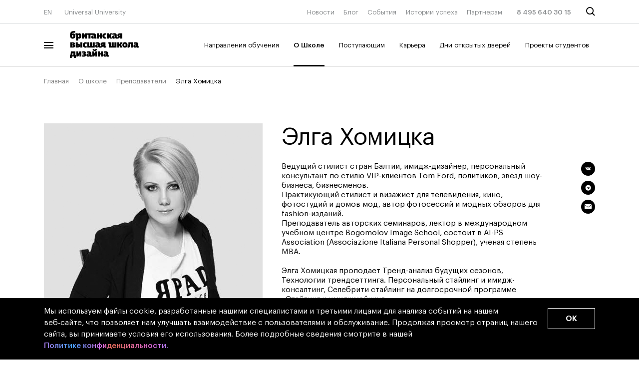

--- FILE ---
content_type: text/html; charset=UTF-8
request_url: https://britishdesign.ru/about/tutors/99770/
body_size: 23883
content:
<!DOCTYPE html>
<html lang="ru">
<head>
    
    <meta charset="utf-8">
    <meta name="viewport" content="width=device-width, initial-scale=1.0">
    <meta name="format-detection" content="telephone=no">
    <title>Преподаватель Элга Хомицка – Британская высшая школа дизайна</title>

    <link rel="preload" href="/_markup/build/assets/fonts/GraphikLCG-Black.woff2" as="font" type="font/woff2" crossorigin="anonymous"/>
    <link rel="preload" href="/_markup/build/assets/fonts/GraphikLCG-Bold.woff2" as="font" type="font/woff2" crossorigin="anonymous"/>
    <link rel="preload" href="/_markup/build/assets/fonts/GraphikLCG-Medium.woff2" as="font" type="font/woff2" crossorigin="anonymous"/>
    <link rel="preload" href="/_markup/build/assets/fonts/GraphikLCG-Regular.woff2" as="font" type="font/woff2" crossorigin="anonymous"/>
    <link rel="preload" href="/_markup/build/assets/fonts/GraphikLCG-Semibold.woff2" as="font" type="font/woff2" crossorigin="anonymous"/>

            <link rel="preconnect" href="https://connect.facebook.net">
        <link rel="preconnect" href="https://st2.rocketcrm.bz">
        <link rel="preconnect" href="https://mc.yandex.ru">
        <link rel="preconnect" href="https://cloud.roistat.com">
    
    <link rel="stylesheet" href="/_markup/build/css/main.css?v=334178480">
    <link rel="stylesheet" href="/local/templates/bvshd_2019/css/owl.carousel.min.css">
    <link rel="stylesheet" href="/local/templates/bvshd_2019/css/intlTelInput.min.css?v=3956630695">
        <link rel="apple-touch-icon" sizes="180x180" href="/_markup/build/assets/img/apple-touch-icon.png">
    <link rel="icon" type="image/png" sizes="32x32" href="/_markup/build/assets/img/favicon-32x32.png">
    <link rel="icon" type="image/png" sizes="16x16" href="/_markup/build/assets/img/favicon-16x16.png">
    <link rel="shortcut icon" type="image/png" href="/_markup/build/assets/img/favicon-16x16.png">
    <link rel="mask-icon" href="/_markup/build/assets/img/safari-pinned-tab.svg" color="#9e38ff">
    <link rel="manifest" href="/_markup/build/assets/site.webmanifest">
    <link rel="alternate" hreflang="ru" href="https://britishdesign.ru/about/tutors/99770/" />
    <link rel="alternate" hreflang="en" href="https://britishdesign.ru/en/about/tutors/99770/" />
    <style>
        .iti__flag {background-image: url("/local/templates/bvshd_2019/img/flags.png");}

        @media (-webkit-min-device-pixel-ratio: 2), (min-resolution: 192dpi) {
            .iti__flag {background-image: url("/local/templates/bvshd_2019/img/flags@2x.png");}
        }
    </style>
    <meta name="p:domain_verify" content="047f73f20c5a05f286b43c9d24a5bef0" />    
    <meta name="mailru-verification" content="66c43237d0a6f982" />
	<meta name="mailru-verification" content="3e87884617eecd64" />
    <meta name="msapplication-TileColor" content="#603cba">
    <meta name="theme-color" content="#ffffff">
    <meta name="msapplication-config" content="/_markup/build/assets/browserconfig.xml">
    <meta http-equiv="Content-Type" content="text/html; charset=UTF-8" />
<meta name="description" content="Элга Хомицка - информация о преподавателе Британской высшей школы дизайна." />
<link rel="canonical" href="https://britishdesign.ru/about/tutors/99770/" />
<link href="/bitrix/cache/css/bd/bvshd_2019/template_c2c8eb1fe315292ba1aa7d019e5c2ca6/template_c2c8eb1fe315292ba1aa7d019e5c2ca6_v1.css?176883412860019" type="text/css"  data-template-style="true" rel="stylesheet" />
<script type="text/javascript">if(!window.BX)window.BX={};if(!window.BX.message)window.BX.message=function(mess){if(typeof mess==='object'){for(let i in mess) {BX.message[i]=mess[i];} return true;}};</script>
<script type="text/javascript">(window.BX||top.BX).message({'JS_CORE_LOADING':'Загрузка...','JS_CORE_NO_DATA':'- Нет данных -','JS_CORE_WINDOW_CLOSE':'Закрыть','JS_CORE_WINDOW_EXPAND':'Развернуть','JS_CORE_WINDOW_NARROW':'Свернуть в окно','JS_CORE_WINDOW_SAVE':'Сохранить','JS_CORE_WINDOW_CANCEL':'Отменить','JS_CORE_WINDOW_CONTINUE':'Продолжить','JS_CORE_H':'ч','JS_CORE_M':'м','JS_CORE_S':'с','JSADM_AI_HIDE_EXTRA':'Скрыть лишние','JSADM_AI_ALL_NOTIF':'Показать все','JSADM_AUTH_REQ':'Требуется авторизация!','JS_CORE_WINDOW_AUTH':'Войти','JS_CORE_IMAGE_FULL':'Полный размер'});</script>

<script type="text/javascript" src="/bitrix/js/main/core/core.js?1695718231488274"></script>

<script>BX.setJSList(['/bitrix/js/main/core/core_ajax.js','/bitrix/js/main/core/core_promise.js','/bitrix/js/main/polyfill/promise/js/promise.js','/bitrix/js/main/loadext/loadext.js','/bitrix/js/main/loadext/extension.js','/bitrix/js/main/polyfill/promise/js/promise.js','/bitrix/js/main/polyfill/find/js/find.js','/bitrix/js/main/polyfill/includes/js/includes.js','/bitrix/js/main/polyfill/matches/js/matches.js','/bitrix/js/ui/polyfill/closest/js/closest.js','/bitrix/js/main/polyfill/fill/main.polyfill.fill.js','/bitrix/js/main/polyfill/find/js/find.js','/bitrix/js/main/polyfill/matches/js/matches.js','/bitrix/js/main/polyfill/core/dist/polyfill.bundle.js','/bitrix/js/main/core/core.js','/bitrix/js/main/polyfill/intersectionobserver/js/intersectionobserver.js','/bitrix/js/main/lazyload/dist/lazyload.bundle.js','/bitrix/js/main/polyfill/core/dist/polyfill.bundle.js','/bitrix/js/main/parambag/dist/parambag.bundle.js']);
</script>
<script type="text/javascript">(window.BX||top.BX).message({'pull_server_enabled':'N','pull_config_timestamp':'0','pull_guest_mode':'N','pull_guest_user_id':'0'});(window.BX||top.BX).message({'PULL_OLD_REVISION':'Для продолжения корректной работы с сайтом необходимо перезагрузить страницу.'});</script>
<script type="text/javascript">(window.BX||top.BX).message({'LANGUAGE_ID':'ru','FORMAT_DATE':'DD.MM.YYYY','FORMAT_DATETIME':'DD.MM.YYYY HH:MI:SS','COOKIE_PREFIX':'BITRIX_SM','SERVER_TZ_OFFSET':'10800','UTF_MODE':'Y','SITE_ID':'bd','SITE_DIR':'/','USER_ID':'','SERVER_TIME':'1769313686','USER_TZ_OFFSET':'0','USER_TZ_AUTO':'Y','bitrix_sessid':'f86e9c374b19f8d08f0800fd3fbb00de'});</script>


<script type="text/javascript" src="/bitrix/js/pull/protobuf/protobuf.js?1695718233274055"></script>
<script type="text/javascript" src="/bitrix/js/pull/protobuf/model.js?169571823370928"></script>
<script type="text/javascript" src="/bitrix/js/rest/client/rest.client.js?169571823317414"></script>
<script type="text/javascript" src="/bitrix/js/pull/client/pull.client.js?169571823371092"></script>
<script type="text/javascript" src="//britishdesign.ru/local/assets/js/Machaon.Tracker.js"></script>
<script type="text/javascript">BX.setJSList(['/local/templates/bvshd_2019/js/intlTelInput.min.js','/local/templates/bvshd_2019/js/composite.js','/local/templates/bvshd_2019/js/custom.js','/local/templates/bvshd_2019/js/goals.js','/local/templates/bvshd_2019/components/bitrix/menu/popup-faculties-mobile/script.js','/local/templates/bvshd_2019/components/bitrix/menu/header-menu-faculties/script.js']);</script>
<script type="text/javascript">BX.setCSSList(['/local/templates/bvshd_2019/components/machaon/system.empty/subscribe-line/style.css','/local/templates/.default/components/machaon/iblock.getlist/adv_panel_right/style.css','/local/templates/bvshd_2019/components/bitrix/menu/top-line/style.css','/local/templates/bvshd_2019/template_styles.css']);</script>
<script type="text/javascript">
					(function () {
						"use strict";

						var counter = function ()
						{
							var cookie = (function (name) {
								var parts = ("; " + document.cookie).split("; " + name + "=");
								if (parts.length == 2) {
									try {return JSON.parse(decodeURIComponent(parts.pop().split(";").shift()));}
									catch (e) {}
								}
							})("BITRIX_CONVERSION_CONTEXT_bd");

							if (cookie && cookie.EXPIRE >= BX.message("SERVER_TIME"))
								return;

							var request = new XMLHttpRequest();
							request.open("POST", "/bitrix/tools/conversion/ajax_counter.php", true);
							request.setRequestHeader("Content-type", "application/x-www-form-urlencoded");
							request.send(
								"SITE_ID="+encodeURIComponent("bd")+
								"&sessid="+encodeURIComponent(BX.bitrix_sessid())+
								"&HTTP_REFERER="+encodeURIComponent(document.referrer)
							);
						};

						if (window.frameRequestStart === true)
							BX.addCustomEvent("onFrameDataReceived", counter);
						else
							BX.ready(counter);
					})();
				</script>
<script type="text/javascript">window.config = {"loc":{"languages":["ru","en"],"default_language":"ru"},"ajax":{"paths":{"reference":{"country_list":"\/ajax\/reference\/country-list\/"}}},"services":{"recaptcha":{"api_url":"https:\/\/www.google.com\/recaptcha\/api\/siteverify","site":{"bd":{"public_key":"6LfO8RosAAAAAHSQPGOvxkas_bpi8kbgqZyHNnKk"}}}},"analytics":{"metrics":{"yandex_bhsad":{"counter_id":19431247},"yandex_uu":{"counter_id":53628034},"yandex_ms":{"counter_id":71324652},"yandex_march":{"counter_id":31251533},"yandex":{"token":"AgAAAAA8ynBqAAagojF1f348IUebvNY5mpOY1XU"},"scream":{"counter_id":76816495},"edu":{"counter_id":55436818},"yandex_pay_msca":{"counter_id":74533933},"yandex_pay_scream":{"counter_id":76816495}},"google":{"track_id":{"uu":"UA-117869206-1"}}}};</script>
<script type="text/javascript">
                BX.message([]);
            </script>



<script type="text/javascript"  src="/bitrix/cache/js/bd/bvshd_2019/template_df0e16bea1eb3a4f2945a1b49ba893a9/template_df0e16bea1eb3a4f2945a1b49ba893a9_v1.js?176883412845758"></script>
<script type="text/javascript">var _ba = _ba || []; _ba.push(["aid", "f29651c4fae6ad824e89ad8584a986af"]); _ba.push(["host", "britishdesign.ru"]); (function() {var ba = document.createElement("script"); ba.type = "text/javascript"; ba.async = true;ba.src = (document.location.protocol == "https:" ? "https://" : "http://") + "bitrix.info/ba.js";var s = document.getElementsByTagName("script")[0];s.parentNode.insertBefore(ba, s);})();</script>


<meta property="og:image" content="https://britishdesign.ru/local/templates/bvshd_2019/img/logo/britanka_logo_black_ru.png" /><meta property="og:title" content="Элга Хомицка" /><meta property="og:description" content="Элга Хомицка - информация о преподавателе Британской высшей школы дизайна." /><meta property="og:url" content="https://britishdesign.ru/about/tutors/99770/" /><meta property="og:site_name" content="Британская высшая школа дизайна" /><meta property="og:type" content="website" />            <script>
            window['GoogleAnalyticsObject'] = 'ga';
            window['ga'] = window['ga'] || function() {
                (window['ga'].q = window['ga'].q || []).push(arguments)
            };
        </script>
        	            <!--   Begin botfaqtor-->
        <script type="text/javascript">window._ab_id_=40044</script>
        <script src="https://cdn.botfaqtor.ru/one.js"></script>
        <!-- End botfaqtor  -->
                <!-- Top.Mail.Ru counter -->
<script type="text/javascript">
    var _tmr = window._tmr || (window._tmr = []);
    _tmr.push({id: "3320327", type: "pageView", start: (new Date()).getTime()});
    (function (d, w, id) {
        if (d.getElementById(id)) return;
        var ts = d.createElement("script"); ts.type = "text/javascript"; ts.async = true; ts.id = id;
        ts.src = "https://top-fwz1.mail.ru/js/code.js";
        var f = function () {var s = d.getElementsByTagName("script")[0]; s.parentNode.insertBefore(ts, s);};
        if (w.opera == "[object Opera]") { d.addEventListener("DOMContentLoaded", f, false); } else { f(); }
    })(document, window, "tmr-code");
</script>
<noscript><div><img src="https://top-fwz1.mail.ru/counter?id=3320327;js=na" style="position:absolute;left:-9999px;" alt="Top.Mail.Ru" /></div></noscript>
<!-- /Top.Mail.Ru counter -->


                        <script type="text/javascript">!function(){var t=document.createElement("script");t.type="text/javascript",t.async=!0,t.src='https://vk.com/js/api/openapi.js?169',t.onload=function(){VK.Retargeting.Init("VK-RTRG-1234390-bbQMS"),VK.Retargeting.Hit()},document.head.appendChild(t)}();</script>
        <noscript><img src="https://vk.com/rtrg?p=VK-RTRG-1234390-bbQMS" style="position:fixed; left:-999px;" alt=""/></noscript>
        <script type="application/ld+json"> 
{
 "@context": "https://schema.org/",   
 "@type": "BreadcrumbList",  
 "itemListElement": [{ "@type": "ListItem", 
                                        "position": 1, 
                                        "name": "Главная",
                                        "item": "https://britishdesign.ru/"
                                        },{ "@type": "ListItem", 
                                        "position": 2, 
                                        "name": "О школе",
                                        "item": "https://britishdesign.ru/about/"
                                        },{ "@type": "ListItem", 
                                        "position": 3, 
                                        "name": "Преподаватели",
                                        "item": "https://britishdesign.ru/about/tutors/"
                                        },{ "@type": "ListItem", 
                                        "position": 4, 
                                        "name": "Элга Хомицка"  
                                        }]} </script>
    <script type="text/javascript">!function(){var t=document.createElement("script");t.type="text/javascript",t.async=!0,t.src='https://vk.com/js/api/openapi.js?169',t.onload=function(){VK.Retargeting.Init("VK-RTRG-1674145-i20Ly"),VK.Retargeting.Hit()},document.head.appendChild(t)}();</script>
<noscript><img src="https://vk.com/rtrg?p=VK-RTRG-1674145-i20Ly" style="position:fixed; left:-999px;" alt=""/></noscript>
<script type="text/javascript">!function(){var t=document.createElement("script");t.type="text/javascript",t.async=!0,t.src='https://vk.com/js/api/openapi.js?173',t.onload=function(){VK.Retargeting.Init("VK-RTRG-1651936-a3pMG"),VK.Retargeting.Hit()},document.head.appendChild(t)}();</script>
<noscript><img src="https://vk.com/rtrg?p=VK-RTRG-1651936-a3pMG" style="position:fixed; left:-999px;" alt=""/></noscript>
    <!-- Begin mindbox --->
    <script>
        mindbox = window.mindbox || function() { mindbox.queue.push(arguments); };
        mindbox.queue = mindbox.queue || [];
        mindbox('create');
    </script>
    <script id="mindboxScript" id="mindboxScript" src="https://api.mindbox.ru/scripts/v1/tracker.js" async></script>
    <!-- End mindbox -->

            <!-- Varioqub experiments -->
        <script type="text/javascript">
            (function(e, x, pe, r, i, me, nt){
                e[i]=e[i]||function(){(e[i].a=e[i].a||[]).push(arguments)},
                    me=x.createElement(pe),me.async=1,me.src=r,nt=x.getElementsByTagName(pe)[0],me.addEventListener('error',function(){function cb(t){t=t[t.length-1],'function'==typeof t&&t({flags:{}})};Array.isArray(e[i].a)&&e[i].a.forEach(cb);e[i]=function(){cb(arguments)}}),nt.parentNode.insertBefore(me,nt)})
            (window, document, 'script', 'https://abt.s3.yandex.net/expjs/latest/exp.js', 'ymab');
            ymab('metrika.31251533', 'init'/*, {clientFeatures}, {callback}*/);
        </script>
    </head>
<body class="">
    <!-- Не удалять этот комментарий -->
        <div class="h-height0">
        <svg>
            <linearGradient id="linear-gradient">
                <stop offset="0" stop-color="#ff7d4e"></stop>
                <stop offset="0.22" stop-color="#c282ff"></stop>
                <stop offset="0.65" stop-color="#6a9aff"></stop>
                <stop offset="1" stop-color="#61cd76"></stop>
            </linearGradient>
            <linearGradient id="linear-gradient-card" x1="-30.7576" y1="80" x2="235.103" y2="138.966" gradientUnits="userSpaceOnUse">
                <stop offset="0" stop-color="#FF7D4E"/>
                <stop offset="0.226519" stop-color="#C282FF"/>
                <stop offset="0.657459" stop-color="#6A9AFF"/>
                <stop offset="1" stop-color="#61CD76"/>
            </linearGradient>
        </svg>
    </div>
        <header class="header js-header  ">
        <div class="header__menu-overlay js-menu-overlay"></div>

        <div class="header__main">
            <div class="header__main-container js-header-main">
                <div class="wrapper">

                    <div class="header__top">
                        <div class="row">
                            <div class="col col-3 col-t-2 col-m-1">
                                <div class="header__top-left header__top-left--desktop">
                                    <a href="/en/about/tutors/99770/" class="header__top-left-item">EN</a>
                                    <a href="https://u.university/" target="_blank" title="Откроется в новой вкладке" class="header__top-left-item">Universal University</a>
                                </div>

                                <div class="header__top-left header__top-left--mobile">
                                    <a href="#" class="header__burger js-burger-mobile">
                                        <span class="header__burger-logo header__burger-logo--top"></span>
                                        <span class="header__burger-logo header__burger-logo--middle"></span>
                                        <span class="header__burger-logo header__burger-logo--bottom"></span>
                                    </a>
                                </div>
                            </div>

                            <div class="col col-2 col-t-5 col-m-4">
                                <div class="header__top-center">
                                                                    <a class="header__logo" href="/">
                                        <svg height="270.03467" width="690.05334" viewBox="0 0 690.05334 270.03467" xmlns="http://www.w3.org/2000/svg">
    <g transform="matrix(1.3333333,0,0,-1.3333333,0,270.03467)" id="g10">
        <g id="g12">
            <g clip-path="url(#clipPath18)" id="g14">
                <g transform="translate(14.4374,10.1535)" id="g20">
                    <path id="path22"
                        d="M 0,0 H 16.184 V -10.153 H 30.859 V 10.551 H 26.496 V 38.792 H -7.06 C -7.537,24.91 -8.884,16.501 -11.027,10.551 h -3.411 V -10.153 H 0 Z m 87.341,-1.111 c 12.455,0 20.784,4.443 20.784,12.773 0,4.76 -2.38,7.457 -6.425,8.647 2.855,1.904 4.917,4.998 4.917,8.725 0,6.982 -5.314,10.631 -16.816,10.631 -6.903,0 -12.614,-1.508 -12.614,-1.508 V 27.844 c 0,0 4.522,1.587 9.44,1.587 2.777,0 4.918,-0.556 4.918,-2.459 0,-1.744 -1.506,-2.857 -3.648,-2.857 h -6.426 v -9.677 h 4.363 c 3.808,0 6.822,-0.555 6.822,-2.618 0,-1.983 -3.252,-2.856 -6.822,-2.856 -5.395,0 -9.441,1.587 -9.441,1.587 V 0.714 c 0,0 3.887,-1.825 10.948,-1.825 M 196.338,0 h 15.311 v 14.915 h 7.298 V 0 h 15.072 v 38.792 h -15.072 v -12.93 h -7.298 v 12.93 h -15.311 z m -69.015,8.727 c -1.824,0 -3.015,1.189 -3.015,3.57 0,2.061 1.349,3.648 3.729,3.648 h 3.173 v -5.077 c 0,0 -1.269,-2.141 -3.887,-2.141 m 127.402,0 c -1.825,0 -3.015,1.189 -3.015,3.57 0,2.061 1.349,3.648 3.728,3.648 h 3.174 v -5.077 c 0,0 -1.269,-2.141 -3.887,-2.141 m -87.023,-8.648 9.121,17.85 V 0.079 h 14.359 V 38.792 H 176.666 L 167.622,20.466 V 38.792 H 153.184 V 0.079 Z m -119.153,0 9.123,17.85 V 0.079 H 72.031 V 38.792 H 57.513 L 48.469,20.466 V 38.792 H 34.032 V 0.079 Z M 5.632,27.686 h 5.712 V 10.551 H 2.459 c 1.508,4.601 3.015,10.155 3.173,17.135 M 267.497,-1.031 c 4.919,0 10.153,0.951 10.153,0.951 v 9.203 h -0.396 c -3.253,0 -4.364,0.158 -4.364,2.539 v 11.66 c 0,12.217 -5.791,16.343 -18.085,16.343 -7.935,0 -13.963,-1.746 -13.963,-1.746 V 27.526 c 0,0 4.998,1.746 10.233,1.746 5.316,0 7.537,-2.3 7.537,-4.758 v -0.952 h -5.077 c -10.313,0 -15.867,-5.078 -15.867,-13.09 0,-7.536 4.999,-11.503 11.741,-11.503 5.473,0 8.648,2.38 10.312,4.125 0.794,-2.698 3.412,-4.125 7.776,-4.125 m -127.403,0 c 4.919,0 10.155,0.951 10.155,0.951 v 9.203 h -0.397 c -3.252,0 -4.362,0.158 -4.362,2.539 v 11.66 c 0,12.217 -5.792,16.343 -18.088,16.343 -7.934,0 -13.962,-1.746 -13.962,-1.746 V 27.526 c 0,0 4.998,1.746 10.233,1.746 5.316,0 7.537,-2.3 7.537,-4.758 v -0.952 h -5.077 c -10.313,0 -15.866,-5.078 -15.866,-13.09 0,-7.536 4.998,-11.503 11.741,-11.503 5.474,0 8.647,2.38 10.313,4.125 0.792,-2.698 3.41,-4.125 7.773,-4.125 m 32.367,52.674 c -4.839,0 -4.681,5.236 -4.681,5.236 h -11.423 c 0,-11.106 9.044,-14.596 16.104,-14.596 7.139,0 16.182,3.49 16.182,14.596 H 177.3 c 0,0 0.238,-5.236 -4.839,-5.236 m 64.494,28.003 v -5.394 c 0,-6.267 4.839,-7.378 9.203,-7.378 4.917,0 10.946,0.952 10.946,0.952 v 9.202 h -0.396 c -3.253,0 -4.363,0.16 -4.363,2.538 v 27.131 H 232.67 c -10.073,0 -16.896,-5.314 -16.896,-13.803 0,-4.443 2.142,-8.885 6.743,-10.71 -1.507,-3.013 -3.808,-4.839 -6.98,-4.839 -2.063,0 -4.602,0.556 -4.602,2.697 v 11.345 c 0,12.217 -5.791,16.342 -18.087,16.342 -7.932,0 -13.962,-1.746 -13.962,-1.746 V 95.592 c 0,0 4.998,1.743 10.234,1.743 5.314,0 7.535,-2.3 7.535,-4.759 v -0.951 h -5.076 c -10.313,0 -15.865,-5.077 -15.865,-13.089 0,-7.537 4.997,-11.582 11.74,-11.582 5.315,0 8.647,2.221 11.661,5.632 1.905,-3.57 6.505,-5.791 14.2,-5.791 11.977,0 18.483,4.919 21.736,12.851 z m 119.787,2.697 h 0.712 l 7.141,-14.437 h 15.865 l -10.153,20.703 10.946,18.009 h -15.627 l -8.013,-13.724 h -0.871 v 13.724 H 341.511 V 67.906 h 15.231 z M 3.333,76.235 v 6.982 h 2.538 c 3.013,0 4.759,-1.033 4.759,-3.411 0,-2.144 -1.746,-3.571 -4.759,-3.571 z m 476.765,1.032 c -1.825,0 -2.857,1.032 -2.857,3.173 0,1.903 1.11,3.331 3.571,3.331 h 2.775 v -4.52 c 0,0 -0.871,-1.984 -3.489,-1.984 m -283.443,1.667 c 0,0 -1.269,-2.143 -3.886,-2.143 -1.825,0 -3.014,1.189 -3.014,3.568 0,2.065 1.349,3.65 3.727,3.65 h 3.173 z M 44.345,77.505 v 8.963 h 1.19 c 2.3,0 3.569,-1.904 3.569,-4.362 0,-2.778 -1.189,-4.601 -3.569,-4.601 z m 374.826,-9.837 c 0,0 2.064,-0.794 5.237,-0.794 11.344,0 13.725,9.679 14.28,28.638 h 4.917 V 67.906 h 15.312 v 38.712 h -33.161 c -0.396,-23.72 -1.031,-28.717 -5.869,-28.796 -0.239,0 -0.716,0.079 -0.716,0.079 z M 234.417,96.702 h 2.538 v -7.616 h -2.538 c -2.936,0 -4.285,1.507 -4.285,3.808 0,2.698 1.666,3.808 4.285,3.808 M 102.097,66.874 c 6.186,0 9.994,1.746 9.994,1.746 v 9.679 c 0,0 -2.696,-1.032 -6.186,-1.032 -4.84,0 -7.934,3.491 -7.934,10.233 0,6.505 3.094,9.678 7.934,9.678 3.727,0 6.028,-1.349 6.028,-1.349 v 10.154 c 0,0 -3.015,1.587 -9.281,1.587 -12.216,0 -20.071,-8.25 -20.071,-20.547 0,-13.168 8.568,-20.149 19.516,-20.149 M 399.34,77.188 c -2.855,0 -4.838,2.775 -4.838,9.995 0,6.98 1.983,10.312 4.838,10.312 3.015,0 4.681,-3.332 4.681,-10.312 0,-7.22 -1.983,-9.995 -4.681,-9.995 M 3.333,91.704 v 6.506 h 2.221 c 2.856,0 4.204,-1.349 4.204,-3.095 0,-2.062 -1.348,-3.411 -4.204,-3.411 z M 115.978,67.906 h 56.403 v 38.712 H 157.389 V 78.694 h -5.791 v 27.924 H 136.524 V 78.694 h -5.869 v 27.924 h -14.677 z m -86.547,0 h 18.404 c 9.996,0 14.834,6.743 14.834,14.835 0,7.536 -4.838,13.326 -14.834,13.326 h -3.49 v 10.551 H 29.431 Z m 34.667,0 h 14.993 v 38.712 H 64.098 Z M -11.979,67.509 H 7.298 c 12.217,0 18.484,4.522 18.484,12.137 0,4.442 -2.618,7.616 -7.139,9.043 3.41,1.826 5.076,5.078 5.076,8.41 0,5.871 -4.759,9.915 -14.595,9.915 h -21.103 z m 504.847,-0.635 c 4.919,0 10.235,1.032 10.235,1.032 v 9.361 h -0.397 c -3.253,0 -4.363,0.238 -4.363,2.379 v 12.058 c 0,12.534 -5.712,15.866 -18.245,15.866 -7.934,0 -13.884,-1.982 -13.884,-1.982 V 94.719 c 0,0 4.999,1.904 10.234,1.904 5.316,0 7.139,-1.508 7.139,-3.729 v -0.873 h -4.68 c -10.392,0 -16.024,-5.314 -16.024,-13.564 0,-7.695 5.157,-11.583 11.582,-11.583 5.792,0 9.042,2.539 10.629,4.125 0.794,-2.775 3.253,-4.125 7.774,-4.125 M 335.56,67.906 v 38.712 H 320.726 V 78.694 h -5.87 v 27.924 H 299.784 V 78.694 h -5.871 v 21.26 c 0,6.029 -2.301,7.695 -8.25,7.695 -5.633,0 -11.423,-1.27 -11.423,-1.27 v -9.044 h 1.19 c 2.696,-0.077 3.648,-0.315 3.648,-2.537 V 67.906 Z m 63.78,-0.952 c 11.82,0 19.357,7.615 19.357,20.149 0,12.376 -7.537,20.784 -19.357,20.784 -11.979,0 -19.514,-8.329 -19.514,-20.704 0,-12.534 7.535,-20.229 19.514,-20.229 M 32.446,119.865 h 15.072 v 17.216 c 1.428,-1.191 3.887,-2.698 7.694,-2.698 10.156,0 16.422,9.441 16.422,21.101 0,9.917 -4.046,19.753 -14.121,19.753 -5.791,0 -9.044,-2.618 -11.581,-5.711 -0.952,5.314 -4.76,5.711 -7.536,5.711 -5.157,0 -10.869,-1.11 -10.869,-1.11 v -9.52 h 1.269 c 2.539,0 3.65,-0.237 3.65,-2.301 z m 331.197,27.289 v -11.66 h 15.39 v 38.712 h -19.675 c -10.073,0 -16.897,-5.315 -16.897,-13.803 0,-4.442 2.142,-8.884 6.744,-10.708 -1.507,-3.016 -3.808,-4.84 -6.98,-4.84 -2.064,0 -4.602,0.556 -4.602,2.697 v 11.344 c 0,12.217 -5.791,16.341 -18.087,16.341 -7.932,0 -13.962,-1.746 -13.962,-1.746 V 163.1 c 0,0 4.998,1.745 10.233,1.745 5.316,0 7.536,-2.299 7.536,-4.76 v -0.952 h -5.077 c -10.312,0 -15.864,-5.076 -15.864,-13.089 0,-7.536 4.996,-11.582 11.739,-11.582 5.316,0 8.648,2.222 11.742,5.632 1.904,-3.569 6.663,-5.791 14.516,-5.791 11.741,0 18.087,4.919 21.339,12.851 z M 188.485,135.415 h 15.072 v 14.199 h 7.298 v -14.199 h 15.312 v 38.712 h -15.312 v -13.645 h -7.298 v 13.645 h -15.072 z m 90.118,14.357 h 0.952 l 6.743,-14.357 h 16.104 l -10.075,20.546 10.867,18.166 h -15.786 l -7.853,-13.565 h -0.952 v 13.565 h -15.072 v -38.712 h 15.072 z M 166.67,146.52 c 0,0 -1.269,-2.142 -3.887,-2.142 -1.825,0 -3.015,0.952 -3.015,3.333 0,2.061 1.349,3.49 3.73,3.49 h 3.172 z m 156.673,-0.078 c 0,0 -1.27,-2.143 -3.886,-2.143 -1.826,0 -3.015,1.191 -3.015,3.57 0,2.063 1.349,3.65 3.728,3.65 h 3.173 z m -233.067,-11.027 9.123,17.847 v -17.847 h 14.358 v 38.712 H 99.24 l -9.042,-18.324 v 18.324 H 75.758 V 135.415 Z M 6.902,145.568 c -3.649,0 -4.919,3.332 -4.919,8.41 0,5.315 1.27,8.408 4.919,8.408 3.331,0 4.6,-3.093 4.6,-8.408 0,-5.078 -1.269,-8.41 -4.6,-8.41 m 43.71,0.634 c -1.825,0 -3.094,1.032 -3.094,1.032 v 13.883 c 0,0 1.428,1.269 3.729,1.269 3.49,0 4.759,-3.807 4.759,-7.854 0,-5.077 -2.063,-8.33 -5.394,-8.33 m 310.492,18.008 h 2.539 v -7.614 h -2.539 c -2.935,0 -4.284,1.506 -4.284,3.807 0,2.697 1.666,3.807 4.284,3.807 M 249.568,134.383 c 6.266,0 9.916,1.904 9.916,1.904 v 9.757 c 0,0 -2.38,-1.11 -6.108,-1.11 -4.838,0 -7.855,3.332 -7.855,10.312 0,6.267 2.936,9.361 7.855,9.361 3.967,0 6.108,-1.19 6.108,-1.19 v 10.314 c 0,0 -3.093,1.506 -9.44,1.506 -11.978,0 -20.229,-8.329 -20.229,-20.466 0,-13.329 8.886,-20.388 19.753,-20.388 m -133.43,39.744 v -11.106 h 9.281 v -27.606 h 15.072 V 163.1 h 18.642 c 5.316,0 7.537,-0.476 7.537,-2.935 v -1.349 h -5.078 c -10.312,0 -15.864,-4.679 -15.864,-12.691 0,-7.538 4.996,-11.504 11.739,-11.504 5.474,0 8.647,2.379 10.313,4.126 0.794,-2.698 3.412,-4.126 7.774,-4.126 4.919,0 10.154,0.952 10.154,0.952 v 9.203 h -0.396 c -3.252,0 -4.363,0.158 -4.363,2.537 v 11.663 c 0,12.216 -5.792,15.151 -18.086,15.151 z M 6.425,134.543 c 13.249,0 20.388,8.804 20.388,20.228 0,13.565 -7.219,18.879 -16.104,18.879 -4.521,0 -7.456,-1.823 -9.042,-3.172 0.396,5.394 4.284,8.409 10.312,8.409 h 4.205 c 3.093,0 6.345,0.475 8.329,1.507 v 11.979 c -2.221,-0.714 -5.236,-1.112 -8.409,-1.112 h -3.967 c -16.104,0 -25.782,-8.567 -25.782,-32.762 0,-14.993 7.299,-23.956 20.07,-23.956" />
                </g>
            </g>
        </g>
    </g>
</svg>                                    </a>
                                                                </div>
                            </div>

                            <div class="col col-7 col-t-2 col-m-1">
                            	<nav class="header__top-right header__top-right--desktop">
    <ul>
                    <li class="header__top-right-item">
                <a href="/about/news/" >
                    Новости                </a>
                                            </li>
                                <li class="header__top-right-item">
                <a href="/about/blog/" >
                    Блог                </a>
                                            </li>
                                <li class="header__top-right-item">
                <a href="/about/events/" >
                    События                </a>
                                            </li>
                                <li class="header__top-right-item">
                <a href="/alumni-stories/" >
                    Истории успеха                </a>
                                            </li>
                                <li class="header__top-right-item">
                <a href="/industry/" >
                    Партнерам                </a>
                                            </li>
                                <li class="header__top-right-item header__top-right-item--phone">
                <a href="tel:84956403015" >
                    8 495 640 30 15                </a>
                                            </li>
                            <li class="header__top-right-item header__top-right-item--search">
            <a class="js-search-button" href="#">
                <svg viewBox="0 0 19 19" xmlns="http://www.w3.org/2000/svg">
                    <circle cx="8" cy="8" r="7"/>
                    <path d="M13 13L18 18"/>
                </svg>
            </a>
        </li>
    </ul>
</nav>

<div class="header__top-right header__top-right--mobile">
    <a class="header__top-right-item header__top-right-item--search js-search-button" href="#">
        <svg viewBox="0 0 19 19" xmlns="http://www.w3.org/2000/svg">
            <circle cx="8" cy="8" r="7"/>
            <path d="M13 13L18 18"/>
        </svg>
    </a>
</div>
                                                            </div>
                        </div>
                    </div>

                    <div class="header__bottom">
                        <div class="header__bottom-left">
                            <a class="header__burger js-burger" href="#">
                                <span class="header__burger-logo header__burger-logo--top" ></span>
                                <span class="header__burger-logo header__burger-logo--middle"></span>
                                <span class="header__burger-logo header__burger-logo--bottom"></span>
                            </a>
                                                            <a class="header__logo" href="/">
                                    <svg height="270.03467" width="690.05334" viewBox="0 0 690.05334 270.03467" xmlns="http://www.w3.org/2000/svg">
    <g transform="matrix(1.3333333,0,0,-1.3333333,0,270.03467)" id="g10">
        <g id="g12">
            <g clip-path="url(#clipPath18)" id="g14">
                <g transform="translate(14.4374,10.1535)" id="g20">
                    <path id="path22"
                        d="M 0,0 H 16.184 V -10.153 H 30.859 V 10.551 H 26.496 V 38.792 H -7.06 C -7.537,24.91 -8.884,16.501 -11.027,10.551 h -3.411 V -10.153 H 0 Z m 87.341,-1.111 c 12.455,0 20.784,4.443 20.784,12.773 0,4.76 -2.38,7.457 -6.425,8.647 2.855,1.904 4.917,4.998 4.917,8.725 0,6.982 -5.314,10.631 -16.816,10.631 -6.903,0 -12.614,-1.508 -12.614,-1.508 V 27.844 c 0,0 4.522,1.587 9.44,1.587 2.777,0 4.918,-0.556 4.918,-2.459 0,-1.744 -1.506,-2.857 -3.648,-2.857 h -6.426 v -9.677 h 4.363 c 3.808,0 6.822,-0.555 6.822,-2.618 0,-1.983 -3.252,-2.856 -6.822,-2.856 -5.395,0 -9.441,1.587 -9.441,1.587 V 0.714 c 0,0 3.887,-1.825 10.948,-1.825 M 196.338,0 h 15.311 v 14.915 h 7.298 V 0 h 15.072 v 38.792 h -15.072 v -12.93 h -7.298 v 12.93 h -15.311 z m -69.015,8.727 c -1.824,0 -3.015,1.189 -3.015,3.57 0,2.061 1.349,3.648 3.729,3.648 h 3.173 v -5.077 c 0,0 -1.269,-2.141 -3.887,-2.141 m 127.402,0 c -1.825,0 -3.015,1.189 -3.015,3.57 0,2.061 1.349,3.648 3.728,3.648 h 3.174 v -5.077 c 0,0 -1.269,-2.141 -3.887,-2.141 m -87.023,-8.648 9.121,17.85 V 0.079 h 14.359 V 38.792 H 176.666 L 167.622,20.466 V 38.792 H 153.184 V 0.079 Z m -119.153,0 9.123,17.85 V 0.079 H 72.031 V 38.792 H 57.513 L 48.469,20.466 V 38.792 H 34.032 V 0.079 Z M 5.632,27.686 h 5.712 V 10.551 H 2.459 c 1.508,4.601 3.015,10.155 3.173,17.135 M 267.497,-1.031 c 4.919,0 10.153,0.951 10.153,0.951 v 9.203 h -0.396 c -3.253,0 -4.364,0.158 -4.364,2.539 v 11.66 c 0,12.217 -5.791,16.343 -18.085,16.343 -7.935,0 -13.963,-1.746 -13.963,-1.746 V 27.526 c 0,0 4.998,1.746 10.233,1.746 5.316,0 7.537,-2.3 7.537,-4.758 v -0.952 h -5.077 c -10.313,0 -15.867,-5.078 -15.867,-13.09 0,-7.536 4.999,-11.503 11.741,-11.503 5.473,0 8.648,2.38 10.312,4.125 0.794,-2.698 3.412,-4.125 7.776,-4.125 m -127.403,0 c 4.919,0 10.155,0.951 10.155,0.951 v 9.203 h -0.397 c -3.252,0 -4.362,0.158 -4.362,2.539 v 11.66 c 0,12.217 -5.792,16.343 -18.088,16.343 -7.934,0 -13.962,-1.746 -13.962,-1.746 V 27.526 c 0,0 4.998,1.746 10.233,1.746 5.316,0 7.537,-2.3 7.537,-4.758 v -0.952 h -5.077 c -10.313,0 -15.866,-5.078 -15.866,-13.09 0,-7.536 4.998,-11.503 11.741,-11.503 5.474,0 8.647,2.38 10.313,4.125 0.792,-2.698 3.41,-4.125 7.773,-4.125 m 32.367,52.674 c -4.839,0 -4.681,5.236 -4.681,5.236 h -11.423 c 0,-11.106 9.044,-14.596 16.104,-14.596 7.139,0 16.182,3.49 16.182,14.596 H 177.3 c 0,0 0.238,-5.236 -4.839,-5.236 m 64.494,28.003 v -5.394 c 0,-6.267 4.839,-7.378 9.203,-7.378 4.917,0 10.946,0.952 10.946,0.952 v 9.202 h -0.396 c -3.253,0 -4.363,0.16 -4.363,2.538 v 27.131 H 232.67 c -10.073,0 -16.896,-5.314 -16.896,-13.803 0,-4.443 2.142,-8.885 6.743,-10.71 -1.507,-3.013 -3.808,-4.839 -6.98,-4.839 -2.063,0 -4.602,0.556 -4.602,2.697 v 11.345 c 0,12.217 -5.791,16.342 -18.087,16.342 -7.932,0 -13.962,-1.746 -13.962,-1.746 V 95.592 c 0,0 4.998,1.743 10.234,1.743 5.314,0 7.535,-2.3 7.535,-4.759 v -0.951 h -5.076 c -10.313,0 -15.865,-5.077 -15.865,-13.089 0,-7.537 4.997,-11.582 11.74,-11.582 5.315,0 8.647,2.221 11.661,5.632 1.905,-3.57 6.505,-5.791 14.2,-5.791 11.977,0 18.483,4.919 21.736,12.851 z m 119.787,2.697 h 0.712 l 7.141,-14.437 h 15.865 l -10.153,20.703 10.946,18.009 h -15.627 l -8.013,-13.724 h -0.871 v 13.724 H 341.511 V 67.906 h 15.231 z M 3.333,76.235 v 6.982 h 2.538 c 3.013,0 4.759,-1.033 4.759,-3.411 0,-2.144 -1.746,-3.571 -4.759,-3.571 z m 476.765,1.032 c -1.825,0 -2.857,1.032 -2.857,3.173 0,1.903 1.11,3.331 3.571,3.331 h 2.775 v -4.52 c 0,0 -0.871,-1.984 -3.489,-1.984 m -283.443,1.667 c 0,0 -1.269,-2.143 -3.886,-2.143 -1.825,0 -3.014,1.189 -3.014,3.568 0,2.065 1.349,3.65 3.727,3.65 h 3.173 z M 44.345,77.505 v 8.963 h 1.19 c 2.3,0 3.569,-1.904 3.569,-4.362 0,-2.778 -1.189,-4.601 -3.569,-4.601 z m 374.826,-9.837 c 0,0 2.064,-0.794 5.237,-0.794 11.344,0 13.725,9.679 14.28,28.638 h 4.917 V 67.906 h 15.312 v 38.712 h -33.161 c -0.396,-23.72 -1.031,-28.717 -5.869,-28.796 -0.239,0 -0.716,0.079 -0.716,0.079 z M 234.417,96.702 h 2.538 v -7.616 h -2.538 c -2.936,0 -4.285,1.507 -4.285,3.808 0,2.698 1.666,3.808 4.285,3.808 M 102.097,66.874 c 6.186,0 9.994,1.746 9.994,1.746 v 9.679 c 0,0 -2.696,-1.032 -6.186,-1.032 -4.84,0 -7.934,3.491 -7.934,10.233 0,6.505 3.094,9.678 7.934,9.678 3.727,0 6.028,-1.349 6.028,-1.349 v 10.154 c 0,0 -3.015,1.587 -9.281,1.587 -12.216,0 -20.071,-8.25 -20.071,-20.547 0,-13.168 8.568,-20.149 19.516,-20.149 M 399.34,77.188 c -2.855,0 -4.838,2.775 -4.838,9.995 0,6.98 1.983,10.312 4.838,10.312 3.015,0 4.681,-3.332 4.681,-10.312 0,-7.22 -1.983,-9.995 -4.681,-9.995 M 3.333,91.704 v 6.506 h 2.221 c 2.856,0 4.204,-1.349 4.204,-3.095 0,-2.062 -1.348,-3.411 -4.204,-3.411 z M 115.978,67.906 h 56.403 v 38.712 H 157.389 V 78.694 h -5.791 v 27.924 H 136.524 V 78.694 h -5.869 v 27.924 h -14.677 z m -86.547,0 h 18.404 c 9.996,0 14.834,6.743 14.834,14.835 0,7.536 -4.838,13.326 -14.834,13.326 h -3.49 v 10.551 H 29.431 Z m 34.667,0 h 14.993 v 38.712 H 64.098 Z M -11.979,67.509 H 7.298 c 12.217,0 18.484,4.522 18.484,12.137 0,4.442 -2.618,7.616 -7.139,9.043 3.41,1.826 5.076,5.078 5.076,8.41 0,5.871 -4.759,9.915 -14.595,9.915 h -21.103 z m 504.847,-0.635 c 4.919,0 10.235,1.032 10.235,1.032 v 9.361 h -0.397 c -3.253,0 -4.363,0.238 -4.363,2.379 v 12.058 c 0,12.534 -5.712,15.866 -18.245,15.866 -7.934,0 -13.884,-1.982 -13.884,-1.982 V 94.719 c 0,0 4.999,1.904 10.234,1.904 5.316,0 7.139,-1.508 7.139,-3.729 v -0.873 h -4.68 c -10.392,0 -16.024,-5.314 -16.024,-13.564 0,-7.695 5.157,-11.583 11.582,-11.583 5.792,0 9.042,2.539 10.629,4.125 0.794,-2.775 3.253,-4.125 7.774,-4.125 M 335.56,67.906 v 38.712 H 320.726 V 78.694 h -5.87 v 27.924 H 299.784 V 78.694 h -5.871 v 21.26 c 0,6.029 -2.301,7.695 -8.25,7.695 -5.633,0 -11.423,-1.27 -11.423,-1.27 v -9.044 h 1.19 c 2.696,-0.077 3.648,-0.315 3.648,-2.537 V 67.906 Z m 63.78,-0.952 c 11.82,0 19.357,7.615 19.357,20.149 0,12.376 -7.537,20.784 -19.357,20.784 -11.979,0 -19.514,-8.329 -19.514,-20.704 0,-12.534 7.535,-20.229 19.514,-20.229 M 32.446,119.865 h 15.072 v 17.216 c 1.428,-1.191 3.887,-2.698 7.694,-2.698 10.156,0 16.422,9.441 16.422,21.101 0,9.917 -4.046,19.753 -14.121,19.753 -5.791,0 -9.044,-2.618 -11.581,-5.711 -0.952,5.314 -4.76,5.711 -7.536,5.711 -5.157,0 -10.869,-1.11 -10.869,-1.11 v -9.52 h 1.269 c 2.539,0 3.65,-0.237 3.65,-2.301 z m 331.197,27.289 v -11.66 h 15.39 v 38.712 h -19.675 c -10.073,0 -16.897,-5.315 -16.897,-13.803 0,-4.442 2.142,-8.884 6.744,-10.708 -1.507,-3.016 -3.808,-4.84 -6.98,-4.84 -2.064,0 -4.602,0.556 -4.602,2.697 v 11.344 c 0,12.217 -5.791,16.341 -18.087,16.341 -7.932,0 -13.962,-1.746 -13.962,-1.746 V 163.1 c 0,0 4.998,1.745 10.233,1.745 5.316,0 7.536,-2.299 7.536,-4.76 v -0.952 h -5.077 c -10.312,0 -15.864,-5.076 -15.864,-13.089 0,-7.536 4.996,-11.582 11.739,-11.582 5.316,0 8.648,2.222 11.742,5.632 1.904,-3.569 6.663,-5.791 14.516,-5.791 11.741,0 18.087,4.919 21.339,12.851 z M 188.485,135.415 h 15.072 v 14.199 h 7.298 v -14.199 h 15.312 v 38.712 h -15.312 v -13.645 h -7.298 v 13.645 h -15.072 z m 90.118,14.357 h 0.952 l 6.743,-14.357 h 16.104 l -10.075,20.546 10.867,18.166 h -15.786 l -7.853,-13.565 h -0.952 v 13.565 h -15.072 v -38.712 h 15.072 z M 166.67,146.52 c 0,0 -1.269,-2.142 -3.887,-2.142 -1.825,0 -3.015,0.952 -3.015,3.333 0,2.061 1.349,3.49 3.73,3.49 h 3.172 z m 156.673,-0.078 c 0,0 -1.27,-2.143 -3.886,-2.143 -1.826,0 -3.015,1.191 -3.015,3.57 0,2.063 1.349,3.65 3.728,3.65 h 3.173 z m -233.067,-11.027 9.123,17.847 v -17.847 h 14.358 v 38.712 H 99.24 l -9.042,-18.324 v 18.324 H 75.758 V 135.415 Z M 6.902,145.568 c -3.649,0 -4.919,3.332 -4.919,8.41 0,5.315 1.27,8.408 4.919,8.408 3.331,0 4.6,-3.093 4.6,-8.408 0,-5.078 -1.269,-8.41 -4.6,-8.41 m 43.71,0.634 c -1.825,0 -3.094,1.032 -3.094,1.032 v 13.883 c 0,0 1.428,1.269 3.729,1.269 3.49,0 4.759,-3.807 4.759,-7.854 0,-5.077 -2.063,-8.33 -5.394,-8.33 m 310.492,18.008 h 2.539 v -7.614 h -2.539 c -2.935,0 -4.284,1.506 -4.284,3.807 0,2.697 1.666,3.807 4.284,3.807 M 249.568,134.383 c 6.266,0 9.916,1.904 9.916,1.904 v 9.757 c 0,0 -2.38,-1.11 -6.108,-1.11 -4.838,0 -7.855,3.332 -7.855,10.312 0,6.267 2.936,9.361 7.855,9.361 3.967,0 6.108,-1.19 6.108,-1.19 v 10.314 c 0,0 -3.093,1.506 -9.44,1.506 -11.978,0 -20.229,-8.329 -20.229,-20.466 0,-13.329 8.886,-20.388 19.753,-20.388 m -133.43,39.744 v -11.106 h 9.281 v -27.606 h 15.072 V 163.1 h 18.642 c 5.316,0 7.537,-0.476 7.537,-2.935 v -1.349 h -5.078 c -10.312,0 -15.864,-4.679 -15.864,-12.691 0,-7.538 4.996,-11.504 11.739,-11.504 5.474,0 8.647,2.379 10.313,4.126 0.794,-2.698 3.412,-4.126 7.774,-4.126 4.919,0 10.154,0.952 10.154,0.952 v 9.203 h -0.396 c -3.252,0 -4.363,0.158 -4.363,2.537 v 11.663 c 0,12.216 -5.792,15.151 -18.086,15.151 z M 6.425,134.543 c 13.249,0 20.388,8.804 20.388,20.228 0,13.565 -7.219,18.879 -16.104,18.879 -4.521,0 -7.456,-1.823 -9.042,-3.172 0.396,5.394 4.284,8.409 10.312,8.409 h 4.205 c 3.093,0 6.345,0.475 8.329,1.507 v 11.979 c -2.221,-0.714 -5.236,-1.112 -8.409,-1.112 h -3.967 c -16.104,0 -25.782,-8.567 -25.782,-32.762 0,-14.993 7.299,-23.956 20.07,-23.956" />
                </g>
            </g>
        </g>
    </g>
</svg>                                </a>
                                                    </div>

                                                <nav class="header__bottom-center-wrapper">
                            <ul class="header__bottom-center js-hover-area">
                                <li class="header__bottom-center-item-wrapper js-hover-item-wrapper">
                                    <a class="header__bottom-center-item js-hover-item" href="/courses/">Направления обучения</a>
                                </li>
                                <li class="header__bottom-center-item-wrapper js-hover-item-wrapper is-super-active">
                                    <a class="header__bottom-center-item js-hover-item" href="/about/">О&nbsp;Школе</a>
                                </li>
                                <li class="header__bottom-center-item-wrapper js-hover-item-wrapper">
                                    <a class="header__bottom-center-item js-hover-item" href="/education/">Поступающим</a>
                                </li>
                                <li class="header__bottom-center-item-wrapper js-hover-item-wrapper">
                                    <a class="header__bottom-center-item js-hover-item" href="/career/">Карьера</a>
                                </li>

                                                                <li class="header__bottom-center-item-wrapper js-hover-item-wrapper ">
                                    <a href="/open-days/" class="header__bottom-center-item">Дни открытых дверей</a>
                                </li>
                                <li class="header__bottom-center-item-wrapper js-hover-item-wrapper">
                                    <a class="header__bottom-center-item js-hover-item" href="/works-gallery/">Проекты студентов</a>
                                </li>
                            </ul>
                        </nav>
                    </div>
                </div>
            </div>

            <div class="header__search js-header-search">
                <div class="search">
                    <div class="wrapper">
                        <span class="search__close js-search-close"></span>
                        <form class="search__form"
                              action="/search/"
                              data-gtm-submit="{&quot;event&quot;:&quot;send&quot;,&quot;event_category&quot;:&quot;search&quot;,&quot;event_action&quot;:&quot;&quot;,&quot;event_label&quot;:&quot;&quot;}"
                        >
                            <input class="search__input js-search-input is-select-color" type="text" name="q" placeholder="Введите текст для поиска">
                            <input class="search__send" type="submit" value="Искать">
                        </form>
                    </div>
                </div>

                <div class="header__search-result">
                    <div class="search-result js-search"></div>
                    <div class="search-not-found"></div>
                </div>
            </div>
        </div>

        <div class="burger-menu js-burger-menu">
            <div class="wrapper">
                <span class="burger-menu__close js-burger-close"></span>
                <div class="footer__rows_reversed">
                    <div>
                        <ul class="footer-nav-mobile js-accordion">
                                <li class="footer-nav-mobile__item js-accordion-item">
        <a class="footer-nav-mobile__btn js-accordion-btn" href="/courses/d/british-education/">
            Высшее образование
            <span class="footer-nav-mobile__btn-plus"></span>
        </a>

                <div class="footer-nav-mobile__content js-accordion-content is-close">
            <ul class="footer-nav-mobile__content-inner js-accordion-content-inner">
                                <li>
                    <a
                                        href="/courses/f/art-and-design/">Искусство и дизайн</a>
                </li>
                                <li>
                    <a
                                        href="/courses/f/preparatory-courses/">Подготовительные курсы</a>
                </li>
                                <li>
                    <a
                                        href="/courses/f/business-and-marketing/">Бизнес и маркетинг</a>
                </li>
                                <li>
                    <a href="/courses/d/british-education/">
                        Все программы                    </a>
                </li>
            </ul>
        </div>
            </li>
    <li class="footer-nav-mobile__item js-accordion-item">
        <a class="footer-nav-mobile__btn js-accordion-btn" href="/courses/d/russian-education/">
            Дополнительное образование
            <span class="footer-nav-mobile__btn-plus"></span>
        </a>

                <div class="footer-nav-mobile__content js-accordion-content is-close">
            <ul class="footer-nav-mobile__content-inner js-accordion-content-inner">
                                <li>
                    <a
                                        href="/courses/f/communication-design/">Коммуникационный и digital-дизайн</a>
                </li>
                                <li>
                    <a
                                        href="/courses/f/illustration/">Иллюстрация</a>
                </li>
                                <li>
                    <a
                                        href="/courses/f/moscow_school_of_contemporary_art/">Современное искусство</a>
                </li>
                                <li>
                    <a
                                        href="/courses/f/fashion-style/">Мода и стиль</a>
                </li>
                                <li>
                    <a
                                        href="/courses/f/jewelry-design/">Ювелирный дизайн</a>
                </li>
                                <li>
                    <a
                                        href="/courses/f/scenography/">Сценография</a>
                </li>
                                <li>
                    <a
                                        href="/courses/f/photo-video/">Фотография и видео</a>
                </li>
                                <li>
                    <a
                                        href="/courses/f/industrial-design/">Промышленный и&nbsp;предметный дизайн</a>
                </li>
                                <li>
                    <a
                                        href="/courses/f/interior-design/">Дизайн и декорирование интерьера</a>
                </li>
                                <li>
                    <a
                                        href="/courses/f/business-marketing/">Бизнес и маркетинг</a>
                </li>
                                <li>
                    <a
                                        href="/courses/f/creative-development/">Подготовительные курсы и творческое развитие</a>
                </li>
                                <li>
                    <a
                                        href="/courses/f/intensive-pro/">Среднесрочные</a>
                </li>
                                <li>
                    <a
                                        href="/courses/f/izo-i-keramika/">ИЗО и Керамика</a>
                </li>
                                <li>
                    <a
                                        href="/courses/f/landscape-design/">Ландшафтный дизайн</a>
                </li>
                                <li>
                    <a href="/courses/d/russian-education/">
                        Все программы                    </a>
                </li>
            </ul>
        </div>
            </li>
    <li class="footer-nav-mobile__item js-accordion-item">
        <a class="footer-nav-mobile__btn js-accordion-btn" href="/courses/d/intensives/">
            Интенсивы
            <span class="footer-nav-mobile__btn-plus"></span>
        </a>

                <div class="footer-nav-mobile__content js-accordion-content is-close">
            <ul class="footer-nav-mobile__content-inner js-accordion-content-inner">
                                <li>
                    <a
                                            class="js-menu-item-force-reload" 
                                        href="/courses/d/intensives/#fashion">Мода</a>
                </li>
                                <li>
                    <a
                                            class="js-menu-item-force-reload" 
                                        href="/courses/d/intensives/#marketing">Маркетинг</a>
                </li>
                                <li>
                    <a
                                            class="js-menu-item-force-reload" 
                                        href="/courses/d/intensives/#content">Контент</a>
                </li>
                                <li>
                    <a
                                            class="js-menu-item-force-reload" 
                                        href="/courses/d/intensives/#visual">Иллюстрация</a>
                </li>
                                <li>
                    <a
                                            class="js-menu-item-force-reload" 
                                        href="/courses/d/intensives/#brending">Брендинг</a>
                </li>
                                <li>
                    <a
                                            class="js-menu-item-force-reload" 
                                        href="/courses/d/intensives/#digital">Диджитал</a>
                </li>
                                <li>
                    <a
                                            class="js-menu-item-force-reload" 
                                        href="/courses/d/intensives/#industrial-design">Промышленный дизайн</a>
                </li>
                                <li>
                    <a
                                            class="js-menu-item-force-reload" 
                                        href="/courses/d/intensives/#interior">Интерьер</a>
                </li>
                                <li>
                    <a
                                            class="js-menu-item-force-reload" 
                                        href="/courses/d/intensives/#online">Онлайн</a>
                </li>
                                <li>
                    <a
                                            class="js-menu-item-force-reload" 
                                        href="/courses/d/intensives/#MSCA">Искусство</a>
                </li>
                                <li>
                    <a
                                            class="js-menu-item-force-reload" 
                                        href="/courses/d/intensives/#typography">Типографика</a>
                </li>
                                <li>
                    <a
                                            class="js-menu-item-force-reload" 
                                        href="/courses/d/intensives/#scenography">Сценография</a>
                </li>
                                <li>
                    <a
                                            class="js-menu-item-force-reload" 
                                        href="/courses/d/intensives/#online-personal">Очно + онлайн</a>
                </li>
                                <li>
                    <a href="/courses/d/intensives/">
                        Все программы                    </a>
                </li>
            </ul>
        </div>
            </li>
    <li class="footer-nav-mobile__item js-accordion-item">
        <a class="footer-nav-mobile__btn js-accordion-btn" href="/courses/d/schoolkid/">
            Для школьников
            <span class="footer-nav-mobile__btn-plus"></span>
        </a>

                <div class="footer-nav-mobile__content js-accordion-content is-close">
            <ul class="footer-nav-mobile__content-inner js-accordion-content-inner">
                                <li>
                    <a
                                        href="/courses/d/schoolkid/?filter=schoolkid-464">Интенсивы</a>
                </li>
                                <li>
                    <a
                                        href="/courses/d/schoolkid/?filter=schoolkid-463">Долгосрочные</a>
                </li>
                                <li>
                    <a href="/courses/d/schoolkid/">
                        Все программы                    </a>
                </li>
            </ul>
        </div>
            </li>

                                <li class="footer-nav-mobile__item js-accordion-item">
        <a class="footer-nav-mobile__btn js-accordion-btn" href="/about/">
            О школе
            <span class="footer-nav-mobile__btn-plus"></span>
        </a>

                <div class="footer-nav-mobile__content js-accordion-content is-close">
            <ul class="footer-nav-mobile__content-inner js-accordion-content-inner">
                                <li>
                    <a href="/about/news/">Новости</a>
                </li>
                                <li>
                    <a href="/about/events/">События</a>
                </li>
                                <li>
                    <a href="/about/blog/">Блог</a>
                </li>
                                <li>
                    <a href="/about/tutors/">Преподаватели</a>
                </li>
                                <li>
                    <a href="/about/licenses/">Лицензии и аккредитации</a>
                </li>
                                <li>
                    <a href="/about/for-press/">Для прессы</a>
                </li>
                                <li>
                    <a href="/about/services-and-resources/">Ресурсы</a>
                </li>
                                <li>
                    <a href="/about/partners/">Партнеры</a>
                </li>
                                <li>
                    <a href="/industry/">Связи с индустрией</a>
                </li>
                                <li>
                    <a href="/about/vacancies/">Вакансии</a>
                </li>
                                <li>
                    <a href="/contacts/">Контакты</a>
                </li>
                            </ul>
        </div>
            </li>
    <li class="footer-nav-mobile__item js-accordion-item">
        <a class="footer-nav-mobile__btn js-accordion-btn" href="/education/">
            Поступающим
            <span class="footer-nav-mobile__btn-plus"></span>
        </a>

                <div class="footer-nav-mobile__content js-accordion-content is-close">
            <ul class="footer-nav-mobile__content-inner js-accordion-content-inner">
                                <li>
                    <a href="/education/admission-terms/">Условия поступления</a>
                </li>
                                <li>
                    <a href="/education/fees/">Стоимость обучения</a>
                </li>
                                <li>
                    <a href="/education/international/">Иностранным студентам</a>
                </li>
                                <li>
                    <a href="/education/schedule/">График учебного года</a>
                </li>
                                <li>
                    <a href="/education/faq/">Вопросы и ответы</a>
                </li>
                            </ul>
        </div>
            </li>
    <li class="footer-nav-mobile__item js-accordion-item">
        <a class="footer-nav-mobile__btn js-accordion-btn" href="/career/">
            Карьера
            <span class="footer-nav-mobile__btn-plus"></span>
        </a>

                <div class="footer-nav-mobile__content js-accordion-content is-close">
            <ul class="footer-nav-mobile__content-inner js-accordion-content-inner">
                                <li>
                    <a href="/alumni-association/">Ассоциация выпускников</a>
                </li>
                                <li>
                    <a href="/students/student-jobs-and-careers/">Центр карьеры</a>
                </li>
                                <li>
                    <a href="/students/live-works/">Живые проекты</a>
                </li>
                                <li>
                    <a href="/alumni-association/competitions/">Конкурсы</a>
                </li>
                                <li>
                    <a href="/students/expo-participation/">Участие в выставках</a>
                </li>
                                <li>
                    <a href="/career/internships/">Летние стажировки</a>
                </li>
                            </ul>
        </div>
            </li>
    <li class="footer-nav-mobile__item js-accordion-item">
        <a class="footer-nav-mobile__btn js-accordion-btn" href="/works-gallery/">
            Проекты студентов
            <span class="footer-nav-mobile__btn-plus"></span>
        </a>

                <div class="footer-nav-mobile__content js-accordion-content is-close">
            <ul class="footer-nav-mobile__content-inner js-accordion-content-inner">
                                <li>
                    <a href="/works-gallery/">Работы студентов</a>
                </li>
                                <li>
                    <a href="/students/live-works/">«Живые» проекты</a>
                </li>
                                <li>
                    <a href="/students/expo-participation/">Участие в выставках</a>
                </li>
                                <li>
                    <a href="/britanka-new-creatives/">Britanka New Creatives</a>
                </li>
                                <li>
                    <a href="/fashion-summer/">Fashion Summer</a>
                </li>
                                <li>
                    <a href="/future-code/">Проект с Microsoft</a>
                </li>
                            </ul>
        </div>
            </li>

                        </ul>
                        <div class="footer__nav-extra footer__nav-extra--mobile">
            <a href="/courses/" class="link-with-arrow  " >
            <span title="Подобрать программу">Подобрать программу</span>

            <div class="link-with-arrow__svg-wrapper">
                <svg class="link-with-arrow__svg" viewBox="0 0 12 12" xmlns="http://www.w3.org/2000/svg">
                    <path d="M1.00004 5.99999L11 5.99999"/>
                    <path d="M7.25 2.24988L11 5.99985L7.25 9.74982"/>
                </svg>
            </div>
        </a>
            <a href="https://ucampus.u.university/" class="link-with-arrow  " target="_blank">
            <span title="Войти в кампус">Войти в кампус</span>

            <div class="link-with-arrow__svg-wrapper">
                <svg class="link-with-arrow__svg" viewBox="0 0 12 12" xmlns="http://www.w3.org/2000/svg">
                    <path d="M1.00004 5.99999L11 5.99999"/>
                    <path d="M7.25 2.24988L11 5.99985L7.25 9.74982"/>
                </svg>
            </div>
        </a>
            <a href="/certificate/" class="link-with-arrow  " >
            <span title="Получить сертификат">Получить сертификат</span>

            <div class="link-with-arrow__svg-wrapper">
                <svg class="link-with-arrow__svg" viewBox="0 0 12 12" xmlns="http://www.w3.org/2000/svg">
                    <path d="M1.00004 5.99999L11 5.99999"/>
                    <path d="M7.25 2.24988L11 5.99985L7.25 9.74982"/>
                </svg>
            </div>
        </a>
            <a href="#" class="link-with-arrow  js-form-education-trigger h-hide" >
            <span title="Подать заявку">Подать заявку</span>

            <div class="link-with-arrow__svg-wrapper">
                <svg class="link-with-arrow__svg" viewBox="0 0 12 12" xmlns="http://www.w3.org/2000/svg">
                    <path d="M1.00004 5.99999L11 5.99999"/>
                    <path d="M7.25 2.24988L11 5.99985L7.25 9.74982"/>
                </svg>
            </div>
        </a>
    </div>
                    </div>

                    <div class="footer__row footer__row--separator footer__row--events">
                        <div class="footer__col footer__hide-tablet">

                        </div>

                        <ul class="footer__nav-events footer__col-2 mobile-li">
            <li>
            <a href="/open-days/" class="link-underline-new  link-underline-new--no-underline" >Дни открытых дверей</a>
        </li>
            <li>
            <a href="/about/events/" class="link-underline-new  link-underline-new--no-underline" >События</a>
        </li>
            <li>
            <br>
        </li>
            <li>
            <a href="/alumni-stories/" class="link-underline-new  link-underline-new--no-underline" >Истории успеха</a>
        </li>
            <li>
            <a href="/works-gallery/" class="link-underline-new  link-underline-new--no-underline" >Работы студентов</a>
        </li>
    </ul>

                        <div class="footer__col">
                            <ul class="footer__contacts mobile-li">
                                                                    <li>
                                        <a class="link-underline-new link-underline-new--no-underline" href="tel:84956403015">8 495 640 30 15</a>
                                    </li>
                                                                                                    <li>
                                        <a class="link-underline-new link-underline-new--no-underline" href="mailto:info@britishdesign.ru">info@britishdesign.ru</a>
                                    </li>
                                                                <li>
                                    <a class="link-underline-new link-underline-new--no-underline" href="/contacts/" target="_blank">Адрес на карте</a>
                                </li>
                            </ul>

                            <div class="footer__social footer__social--mobile footer__social--mobile--header">
    <div class="footer__social-container">
                <a href="http://vk.com/club18727430" target="_blank" title="Откроется в новой вкладке">
            <span class="footer__social-ico">
    <svg viewBox="0 0 40 40" xmlns="http://www.w3.org/2000/svg" xmlns:xlink="http://www.w3.org/1999/xlink">
        <path fill="#000" d="M19.8331 24.4073H20.7629C20.7629 24.4073 21.0437 24.3763 21.1872 24.2215C21.3192 24.0793 21.315 23.8125 21.315 23.8125C21.315 23.8125 21.2968 22.5628 21.8757 22.3788C22.4467 22.1975 23.1796 23.5865 23.9565 24.1207C24.5439 24.5248 24.9904 24.4364 24.9904 24.4364L27.0677 24.4073C27.0677 24.4073 28.1544 24.3401 27.6391 23.4843C27.5969 23.4144 27.3389 22.8513 26.0945 21.6943C24.7918 20.4833 24.9664 20.6792 26.5355 18.5845C27.491 17.3088 27.873 16.53 27.7536 16.1965C27.6399 15.8787 26.937 15.9627 26.937 15.9627L24.5981 15.9772C24.5981 15.9772 24.4246 15.9535 24.2961 16.0305C24.1704 16.1059 24.0897 16.2819 24.0897 16.2819C24.0897 16.2819 23.7193 17.269 23.2258 18.1086C22.1843 19.88 21.7678 19.9737 21.5975 19.8636C21.2014 19.6072 21.3004 18.8338 21.3004 18.2842C21.3004 16.5674 21.5604 15.8517 20.7942 15.6664C20.54 15.6049 20.3527 15.5643 19.7024 15.5576C18.8678 15.5491 18.1616 15.5602 17.7616 15.7565C17.4955 15.887 17.2902 16.1778 17.4153 16.1945C17.5699 16.2151 17.9199 16.2892 18.1056 16.5421C18.3453 16.8688 18.3369 17.6023 18.3369 17.6023C18.3369 17.6023 18.4747 19.6231 18.0153 19.8741C17.7 20.0463 17.2675 19.6948 16.339 18.0877C15.8633 17.2644 15.504 16.3544 15.504 16.3544C15.504 16.3544 15.4348 16.1844 15.3112 16.0933C15.1614 15.9831 14.9519 15.9481 14.9519 15.9481L12.7292 15.9626C12.7292 15.9626 12.3956 15.972 12.2731 16.1173C12.164 16.2467 12.2644 16.5139 12.2644 16.5139C12.2644 16.5139 14.0044 20.5917 15.9748 22.6466C17.7817 24.5309 19.8331 24.4073 19.8331 24.4073"></path>
    </svg>
</span>

<span class="footer__social-ico-rainbow">
    <svg viewBox="0 0 40 40" xmlns="http://www.w3.org/2000/svg" xmlns:xlink="http://www.w3.org/1999/xlink">
        <mask id="header-social-icon-insta-mask-mobile" maskUnits="userSpaceOnUse" x="0" y="0" width="40" height="40">
            <circle cx="20" cy="20" r="19" fill="#fff"></circle>
            <path fill="#000" d="M19.8331 24.4073H20.7629C20.7629 24.4073 21.0437 24.3763 21.1872 24.2215C21.3192 24.0793 21.315 23.8125 21.315 23.8125C21.315 23.8125 21.2968 22.5628 21.8757 22.3788C22.4467 22.1975 23.1796 23.5865 23.9565 24.1207C24.5439 24.5248 24.9904 24.4364 24.9904 24.4364L27.0677 24.4073C27.0677 24.4073 28.1544 24.3401 27.6391 23.4843C27.5969 23.4144 27.3389 22.8513 26.0945 21.6943C24.7918 20.4833 24.9664 20.6792 26.5355 18.5845C27.491 17.3088 27.873 16.53 27.7536 16.1965C27.6399 15.8787 26.937 15.9627 26.937 15.9627L24.5981 15.9772C24.5981 15.9772 24.4246 15.9535 24.2961 16.0305C24.1704 16.1059 24.0897 16.2819 24.0897 16.2819C24.0897 16.2819 23.7193 17.269 23.2258 18.1086C22.1843 19.88 21.7678 19.9737 21.5975 19.8636C21.2014 19.6072 21.3004 18.8338 21.3004 18.2842C21.3004 16.5674 21.5604 15.8517 20.7942 15.6664C20.54 15.6049 20.3527 15.5643 19.7024 15.5576C18.8678 15.5491 18.1616 15.5602 17.7616 15.7565C17.4955 15.887 17.2902 16.1778 17.4153 16.1945C17.5699 16.2151 17.9199 16.2892 18.1056 16.5421C18.3453 16.8688 18.3369 17.6023 18.3369 17.6023C18.3369 17.6023 18.4747 19.6231 18.0153 19.8741C17.7 20.0463 17.2675 19.6948 16.339 18.0877C15.8633 17.2644 15.504 16.3544 15.504 16.3544C15.504 16.3544 15.4348 16.1844 15.3112 16.0933C15.1614 15.9831 14.9519 15.9481 14.9519 15.9481L12.7292 15.9626C12.7292 15.9626 12.3956 15.972 12.2731 16.1173C12.164 16.2467 12.2644 16.5139 12.2644 16.5139C12.2644 16.5139 14.0044 20.5917 15.9748 22.6466C17.7817 24.5309 19.8331 24.4073 19.8331 24.4073"></path>
        </mask>

        <rect x="0" y="0" width="40" height="40" mask="url(#header-social-icon-insta-mask-mobile)" fill="#fff"></rect>
    </svg>
</span>        </a>
                <a href="https://www.youtube.com/channel/UCpwI8nyNmTtKuFy6VBOfK6g" target="_blank" title="Откроется в новой вкладке">
            <span class="footer__social-ico">
    <svg viewBox="0 0 40 40" xmlns="http://www.w3.org/2000/svg" xmlns:xlink="http://www.w3.org/1999/xlink">
        <path fill="#000" d="M18.1199 26.6514C14.8969 26.5904 13.7961 26.5355 13.1195 26.3921C12.6618 26.2969 12.264 26.0854 11.9723 25.7787C11.7468 25.5466 11.5676 25.1924 11.4285 24.701C11.3092 24.2916 11.2627 23.9509 11.1964 23.1189C11.095 21.2411 11.0709 19.7058 11.1964 17.9904C11.3001 17.0431 11.3503 15.9186 12.0385 15.2625C12.3635 14.9554 12.7415 14.7578 13.166 14.6762C13.8291 14.5467 16.6542 14.4443 19.5789 14.4443C22.4969 14.4443 25.3283 14.5467 25.9921 14.6762C26.5224 14.7785 27.0197 15.0852 27.3117 15.4807C27.9397 16.4965 27.9506 17.7596 28.0144 18.7475C28.0408 19.2183 28.0408 21.8913 28.0144 22.3621C27.9152 23.9235 27.8354 24.4759 27.61 25.0487C27.4706 25.4103 27.3516 25.6011 27.1456 25.8126C26.8226 26.138 26.4108 26.3545 25.9651 26.4332C23.1761 26.6488 20.8078 26.6956 18.1199 26.6514V26.6514ZM22.3908 20.3774C20.8392 19.5247 19.3535 18.734 17.8348 17.9155V22.8122C19.4329 21.9188 21.1177 21.1003 22.3974 20.3706L22.3908 20.3774Z"></path>
    </svg>
</span>

<span class="footer__social-ico-rainbow">
    <svg viewBox="0 0 40 40" xmlns="http://www.w3.org/2000/svg" xmlns:xlink="http://www.w3.org/1999/xlink">
        <mask id="header-social-icon-yt-mask-mobile" maskUnits="userSpaceOnUse" x="0" y="0" width="40" height="40">
            <circle cx="20" cy="20" r="19" fill="#fff"></circle>
            <path fill="#000" d="M18.1199 26.6514C14.8969 26.5904 13.7961 26.5355 13.1195 26.3921C12.6618 26.2969 12.264 26.0854 11.9723 25.7787C11.7468 25.5466 11.5676 25.1924 11.4285 24.701C11.3092 24.2916 11.2627 23.9509 11.1964 23.1189C11.095 21.2411 11.0709 19.7058 11.1964 17.9904C11.3001 17.0431 11.3503 15.9186 12.0385 15.2625C12.3635 14.9554 12.7415 14.7578 13.166 14.6762C13.8291 14.5467 16.6542 14.4443 19.5789 14.4443C22.4969 14.4443 25.3283 14.5467 25.9921 14.6762C26.5224 14.7785 27.0197 15.0852 27.3117 15.4807C27.9397 16.4965 27.9506 17.7596 28.0144 18.7475C28.0408 19.2183 28.0408 21.8913 28.0144 22.3621C27.9152 23.9235 27.8354 24.4759 27.61 25.0487C27.4706 25.4103 27.3516 25.6011 27.1456 25.8126C26.8226 26.138 26.4108 26.3545 25.9651 26.4332C23.1761 26.6488 20.8078 26.6956 18.1199 26.6514V26.6514ZM22.3908 20.3774C20.8392 19.5247 19.3535 18.734 17.8348 17.9155V22.8122C19.4329 21.9188 21.1177 21.1003 22.3974 20.3706L22.3908 20.3774Z"></path>
        </mask>

        <rect x="0" y="0" width="40" height="40" mask="url(#header-social-icon-yt-mask-mobile)" fill="#fff"></rect>
    </svg>
</span>        </a>
                <a href="https://t.me/britankamedia" target="_blank" title="Откроется в новой вкладке">
            <span class="footer__social-ico">
    <svg viewBox="0 0 40 40" xmlns="http://www.w3.org/2000/svg" class="bi bi-telegram">
        <path fill="#fff" d="m28.333301,20.166634a8,8 0 1 1 -16,0a8,8 0 0 1 16,0zm-7.713,-2.094c-0.778,0.324 -2.334,0.994 -4.666,2.01c-0.378,0.15 -0.577,0.298 -0.595,0.442c-0.03,0.243 0.275,0.339 0.69,0.47l0.175,0.055c0.408,0.133 0.958,0.288 1.243,0.294c0.26,0.006 0.549,-0.1 0.868,-0.32c2.179,-1.471 3.304,-2.214 3.374,-2.23c0.05,-0.012 0.12,-0.026 0.166,0.016c0.047,0.041 0.042,0.12 0.037,0.141c-0.03,0.129 -1.227,1.241 -1.846,1.817c-0.193,0.18 -0.33,0.307 -0.358,0.336a8.154,8.154 0 0 1 -0.188,0.186c-0.38,0.366 -0.664,0.64 0.015,1.088c0.327,0.216 0.589,0.393 0.85,0.571c0.284,0.194 0.568,0.387 0.936,0.629c0.093,0.06 0.183,0.125 0.27,0.187c0.331,0.236 0.63,0.448 0.997,0.414c0.214,-0.02 0.435,-0.22 0.547,-0.82c0.265,-1.417 0.786,-4.486 0.906,-5.751a1.426,1.426 0 0 0 -0.013,-0.315a0.337,0.337 0 0 0 -0.114,-0.217a0.526,0.526 0 0 0 -0.31,-0.093c-0.3,0.005 -0.763,0.166 -2.984,1.09z" id="svg_1" stroke="null"/>
    </svg>
</span>

<span class="footer__social-ico-rainbow">
    <svg viewBox="0 0 40 40" xmlns="http://www.w3.org/2000/svg" xmlns:xlink="http://www.w3.org/1999/xlink">
        <mask id="footer-social-icon-tg-mask-mobile" maskUnits="userSpaceOnUse" x="0" y="0" width="40" height="40">
            <circle cx="20" cy="20" r="19" fill="#fff"></circle>
            <path fill="#000" d="m28.333301,20.166634a8,8 0 1 1 -16,0a8,8 0 0 1 16,0zm-7.713,-2.094c-0.778,0.324 -2.334,0.994 -4.666,2.01c-0.378,0.15 -0.577,0.298 -0.595,0.442c-0.03,0.243 0.275,0.339 0.69,0.47l0.175,0.055c0.408,0.133 0.958,0.288 1.243,0.294c0.26,0.006 0.549,-0.1 0.868,-0.32c2.179,-1.471 3.304,-2.214 3.374,-2.23c0.05,-0.012 0.12,-0.026 0.166,0.016c0.047,0.041 0.042,0.12 0.037,0.141c-0.03,0.129 -1.227,1.241 -1.846,1.817c-0.193,0.18 -0.33,0.307 -0.358,0.336a8.154,8.154 0 0 1 -0.188,0.186c-0.38,0.366 -0.664,0.64 0.015,1.088c0.327,0.216 0.589,0.393 0.85,0.571c0.284,0.194 0.568,0.387 0.936,0.629c0.093,0.06 0.183,0.125 0.27,0.187c0.331,0.236 0.63,0.448 0.997,0.414c0.214,-0.02 0.435,-0.22 0.547,-0.82c0.265,-1.417 0.786,-4.486 0.906,-5.751a1.426,1.426 0 0 0 -0.013,-0.315a0.337,0.337 0 0 0 -0.114,-0.217a0.526,0.526 0 0 0 -0.31,-0.093c-0.3,0.005 -0.763,0.166 -2.984,1.09z"></path>
        </mask>

        <rect x="0" y="0" width="40" height="40" mask="url(#footer-social-icon-tg-mask-mobile)" fill="#111213"></rect>
    </svg>
</span>        </a>
            </div>
</div>

                        </div>

                        <div class="burger-menu__mobile-language">
                            <div class="footer__col-2">
                                <a href="https://u.university/" target="_blank" class="link-underline-new link-underline-new--no-underline">Universal University</a>
                            </div>

                            <div class="footer__col-2">
                                <a href="/en/about/tutors/99770/" class="link-underline-new link-underline-new--no-underline">EN</a>
                            </div>
                        </div>
                    </div>
                </div>

                <div class="footer__row footer__row--separator footer__row--privacy">
                    <p class="footer__copyright footer__col">
                        © 2026 БВШД                    </p>

                    <div class="footer__social footer__col">
    <div class="footer__social-container">
                <a href="http://vk.com/club18727430" target="_blank" title="Откроется в новой вкладке">
            <span class="footer__social-ico">
    <svg viewBox="0 0 40 40" xmlns="http://www.w3.org/2000/svg" xmlns:xlink="http://www.w3.org/1999/xlink">
        <path fill="#fff" d="M19.8331 24.4073H20.7629C20.7629 24.4073 21.0437 24.3763 21.1872 24.2215C21.3192 24.0793 21.315 23.8125 21.315 23.8125C21.315 23.8125 21.2968 22.5628 21.8757 22.3788C22.4467 22.1975 23.1796 23.5865 23.9565 24.1207C24.5439 24.5248 24.9904 24.4364 24.9904 24.4364L27.0677 24.4073C27.0677 24.4073 28.1544 24.3401 27.6391 23.4843C27.5969 23.4144 27.3389 22.8513 26.0945 21.6943C24.7918 20.4833 24.9664 20.6792 26.5355 18.5845C27.491 17.3088 27.873 16.53 27.7536 16.1965C27.6399 15.8787 26.937 15.9627 26.937 15.9627L24.5981 15.9772C24.5981 15.9772 24.4246 15.9535 24.2961 16.0305C24.1704 16.1059 24.0897 16.2819 24.0897 16.2819C24.0897 16.2819 23.7193 17.269 23.2258 18.1086C22.1843 19.88 21.7678 19.9737 21.5975 19.8636C21.2014 19.6072 21.3004 18.8338 21.3004 18.2842C21.3004 16.5674 21.5604 15.8517 20.7942 15.6664C20.54 15.6049 20.3527 15.5643 19.7024 15.5576C18.8678 15.5491 18.1616 15.5602 17.7616 15.7565C17.4955 15.887 17.2902 16.1778 17.4153 16.1945C17.5699 16.2151 17.9199 16.2892 18.1056 16.5421C18.3453 16.8688 18.3369 17.6023 18.3369 17.6023C18.3369 17.6023 18.4747 19.6231 18.0153 19.8741C17.7 20.0463 17.2675 19.6948 16.339 18.0877C15.8633 17.2644 15.504 16.3544 15.504 16.3544C15.504 16.3544 15.4348 16.1844 15.3112 16.0933C15.1614 15.9831 14.9519 15.9481 14.9519 15.9481L12.7292 15.9626C12.7292 15.9626 12.3956 15.972 12.2731 16.1173C12.164 16.2467 12.2644 16.5139 12.2644 16.5139C12.2644 16.5139 14.0044 20.5917 15.9748 22.6466C17.7817 24.5309 19.8331 24.4073 19.8331 24.4073"></path>
    </svg>
</span>

<span class="footer__social-ico-rainbow">
    <svg viewBox="0 0 40 40" xmlns="http://www.w3.org/2000/svg" xmlns:xlink="http://www.w3.org/1999/xlink">
        <path fill="#fff" d="M19.8331 24.4073H20.7629C20.7629 24.4073 21.0437 24.3763 21.1872 24.2215C21.3192 24.0793 21.315 23.8125 21.315 23.8125C21.315 23.8125 21.2968 22.5628 21.8757 22.3788C22.4467 22.1975 23.1796 23.5865 23.9565 24.1207C24.5439 24.5248 24.9904 24.4364 24.9904 24.4364L27.0677 24.4073C27.0677 24.4073 28.1544 24.3401 27.6391 23.4843C27.5969 23.4144 27.3389 22.8513 26.0945 21.6943C24.7918 20.4833 24.9664 20.6792 26.5355 18.5845C27.491 17.3088 27.873 16.53 27.7536 16.1965C27.6399 15.8787 26.937 15.9627 26.937 15.9627L24.5981 15.9772C24.5981 15.9772 24.4246 15.9535 24.2961 16.0305C24.1704 16.1059 24.0897 16.2819 24.0897 16.2819C24.0897 16.2819 23.7193 17.269 23.2258 18.1086C22.1843 19.88 21.7678 19.9737 21.5975 19.8636C21.2014 19.6072 21.3004 18.8338 21.3004 18.2842C21.3004 16.5674 21.5604 15.8517 20.7942 15.6664C20.54 15.6049 20.3527 15.5643 19.7024 15.5576C18.8678 15.5491 18.1616 15.5602 17.7616 15.7565C17.4955 15.887 17.2902 16.1778 17.4153 16.1945C17.5699 16.2151 17.9199 16.2892 18.1056 16.5421C18.3453 16.8688 18.3369 17.6023 18.3369 17.6023C18.3369 17.6023 18.4747 19.6231 18.0153 19.8741C17.7 20.0463 17.2675 19.6948 16.339 18.0877C15.8633 17.2644 15.504 16.3544 15.504 16.3544C15.504 16.3544 15.4348 16.1844 15.3112 16.0933C15.1614 15.9831 14.9519 15.9481 14.9519 15.9481L12.7292 15.9626C12.7292 15.9626 12.3956 15.972 12.2731 16.1173C12.164 16.2467 12.2644 16.5139 12.2644 16.5139C12.2644 16.5139 14.0044 20.5917 15.9748 22.6466C17.7817 24.5309 19.8331 24.4073 19.8331 24.4073"></path>
    </svg>
</span>        </a>
                <a href="https://www.youtube.com/channel/UCpwI8nyNmTtKuFy6VBOfK6g" target="_blank" title="Откроется в новой вкладке">
            <span class="footer__social-ico">
    <svg viewBox="0 0 40 40" xmlns="http://www.w3.org/2000/svg" xmlns:xlink="http://www.w3.org/1999/xlink">
        <path fill="#fff" d="M18.1199 26.6514C14.8969 26.5904 13.7961 26.5355 13.1195 26.3921C12.6618 26.2969 12.264 26.0854 11.9723 25.7787C11.7468 25.5466 11.5676 25.1924 11.4285 24.701C11.3092 24.2916 11.2627 23.9509 11.1964 23.1189C11.095 21.2411 11.0709 19.7058 11.1964 17.9904C11.3001 17.0431 11.3503 15.9186 12.0385 15.2625C12.3635 14.9554 12.7415 14.7578 13.166 14.6762C13.8291 14.5467 16.6542 14.4443 19.5789 14.4443C22.4969 14.4443 25.3283 14.5467 25.9921 14.6762C26.5224 14.7785 27.0197 15.0852 27.3117 15.4807C27.9397 16.4965 27.9506 17.7596 28.0144 18.7475C28.0408 19.2183 28.0408 21.8913 28.0144 22.3621C27.9152 23.9235 27.8354 24.4759 27.61 25.0487C27.4706 25.4103 27.3516 25.6011 27.1456 25.8126C26.8226 26.138 26.4108 26.3545 25.9651 26.4332C23.1761 26.6488 20.8078 26.6956 18.1199 26.6514V26.6514ZM22.3908 20.3774C20.8392 19.5247 19.3535 18.734 17.8348 17.9155V22.8122C19.4329 21.9188 21.1177 21.1003 22.3974 20.3706L22.3908 20.3774Z"></path>
    </svg>
</span>

<span class="footer__social-ico-rainbow">
    <svg viewBox="0 0 40 40" xmlns="http://www.w3.org/2000/svg" xmlns:xlink="http://www.w3.org/1999/xlink">
        <path fill="#fff" d="M18.1199 26.6514C14.8969 26.5904 13.7961 26.5355 13.1195 26.3921C12.6618 26.2969 12.264 26.0854 11.9723 25.7787C11.7468 25.5466 11.5676 25.1924 11.4285 24.701C11.3092 24.2916 11.2627 23.9509 11.1964 23.1189C11.095 21.2411 11.0709 19.7058 11.1964 17.9904C11.3001 17.0431 11.3503 15.9186 12.0385 15.2625C12.3635 14.9554 12.7415 14.7578 13.166 14.6762C13.8291 14.5467 16.6542 14.4443 19.5789 14.4443C22.4969 14.4443 25.3283 14.5467 25.9921 14.6762C26.5224 14.7785 27.0197 15.0852 27.3117 15.4807C27.9397 16.4965 27.9506 17.7596 28.0144 18.7475C28.0408 19.2183 28.0408 21.8913 28.0144 22.3621C27.9152 23.9235 27.8354 24.4759 27.61 25.0487C27.4706 25.4103 27.3516 25.6011 27.1456 25.8126C26.8226 26.138 26.4108 26.3545 25.9651 26.4332C23.1761 26.6488 20.8078 26.6956 18.1199 26.6514V26.6514ZM22.3908 20.3774C20.8392 19.5247 19.3535 18.734 17.8348 17.9155V22.8122C19.4329 21.9188 21.1177 21.1003 22.3974 20.3706L22.3908 20.3774Z"></path>
    </svg>
</span>        </a>
                <a href="https://t.me/britankamedia" target="_blank" title="Откроется в новой вкладке">
            <span class="footer__social-ico">
    <svg viewBox="0 0 40 40" xmlns="http://www.w3.org/2000/svg" class="bi bi-telegram">
        <path fill="#fff" d="m28.333301,20.166634a8,8 0 1 1 -16,0a8,8 0 0 1 16,0zm-7.713,-2.094c-0.778,0.324 -2.334,0.994 -4.666,2.01c-0.378,0.15 -0.577,0.298 -0.595,0.442c-0.03,0.243 0.275,0.339 0.69,0.47l0.175,0.055c0.408,0.133 0.958,0.288 1.243,0.294c0.26,0.006 0.549,-0.1 0.868,-0.32c2.179,-1.471 3.304,-2.214 3.374,-2.23c0.05,-0.012 0.12,-0.026 0.166,0.016c0.047,0.041 0.042,0.12 0.037,0.141c-0.03,0.129 -1.227,1.241 -1.846,1.817c-0.193,0.18 -0.33,0.307 -0.358,0.336a8.154,8.154 0 0 1 -0.188,0.186c-0.38,0.366 -0.664,0.64 0.015,1.088c0.327,0.216 0.589,0.393 0.85,0.571c0.284,0.194 0.568,0.387 0.936,0.629c0.093,0.06 0.183,0.125 0.27,0.187c0.331,0.236 0.63,0.448 0.997,0.414c0.214,-0.02 0.435,-0.22 0.547,-0.82c0.265,-1.417 0.786,-4.486 0.906,-5.751a1.426,1.426 0 0 0 -0.013,-0.315a0.337,0.337 0 0 0 -0.114,-0.217a0.526,0.526 0 0 0 -0.31,-0.093c-0.3,0.005 -0.763,0.166 -2.984,1.09z" id="svg_1" stroke="null"/>
    </svg>
</span>

<span class="footer__social-ico-rainbow">
    <svg viewBox="0 0 40 40" xmlns="http://www.w3.org/2000/svg" xmlns:xlink="http://www.w3.org/1999/xlink">
        <mask id="footer-social-icon-tg-mask" maskUnits="userSpaceOnUse" x="0" y="0" width="40" height="40">
            <circle cx="20" cy="20" r="19" fill="#fff"></circle>
            <path fill="#000" d="m28.333301,20.166634a8,8 0 1 1 -16,0a8,8 0 0 1 16,0zm-7.713,-2.094c-0.778,0.324 -2.334,0.994 -4.666,2.01c-0.378,0.15 -0.577,0.298 -0.595,0.442c-0.03,0.243 0.275,0.339 0.69,0.47l0.175,0.055c0.408,0.133 0.958,0.288 1.243,0.294c0.26,0.006 0.549,-0.1 0.868,-0.32c2.179,-1.471 3.304,-2.214 3.374,-2.23c0.05,-0.012 0.12,-0.026 0.166,0.016c0.047,0.041 0.042,0.12 0.037,0.141c-0.03,0.129 -1.227,1.241 -1.846,1.817c-0.193,0.18 -0.33,0.307 -0.358,0.336a8.154,8.154 0 0 1 -0.188,0.186c-0.38,0.366 -0.664,0.64 0.015,1.088c0.327,0.216 0.589,0.393 0.85,0.571c0.284,0.194 0.568,0.387 0.936,0.629c0.093,0.06 0.183,0.125 0.27,0.187c0.331,0.236 0.63,0.448 0.997,0.414c0.214,-0.02 0.435,-0.22 0.547,-0.82c0.265,-1.417 0.786,-4.486 0.906,-5.751a1.426,1.426 0 0 0 -0.013,-0.315a0.337,0.337 0 0 0 -0.114,-0.217a0.526,0.526 0 0 0 -0.31,-0.093c-0.3,0.005 -0.763,0.166 -2.984,1.09z"></path>
        </mask>

        <rect x="0" y="0" width="40" height="40" mask="url(#footer-social-icon-tg-mask)" fill="#111213"></rect>
    </svg>
</span>
        </a>
            </div>
</div>

                    <ul class="footer__nav-privacy footer__col">
        <li>
        <a href="/privacy-policy/" >Политика конфиденциальности</a>
    </li>
        <li>
        <a href="/public-offer/" >Публичная оферта</a>
    </li>
        <li>
        <a href="/return-policy/" >Условия возврата</a>
    </li>
        <li>
        <a href="/goscredit/" >Кредит на образование с господдержкой</a>
    </li>
        <li>
        <a href="/registrie_discription_license_na_vo.pdf" >Лицензия на осуществление образовательной деятельности АНО ВО «Универсальный Университет»</a>
    </li>
        <li>
        <a href="/sitemap/" >Карта сайта</a>
    </li>
    </ul>
                </div>

                <div class="footer__row-university footer__row--separator">
                    <a class="footer__university-link" href="https://u.university/" target="_blank">
                        <span class="footer__university-link-white">
                            <svg viewBox="0 0 124 40" xmlns="http://www.w3.org/2000/svg" xmlns:xlink="http://www.w3.org/1999/xlink">
                                <path fill="#000" d="M121.146 24.864l-4.498 7.25-4.435-7.25h-2.582l5.872 8.97v5.817h2.103v-5.714l5.872-9.073h-2.332zm-24.118 1.741h5.039v13.046h2.061V26.605h5.04v-1.741h-12.14v1.741zM92.58 39.651h2.082V24.864h-2.082v14.787zm-4.528-7.209c-.875-.573-1.27-.655-4.852-1.556-1.832-.43-2.707-.881-2.707-2.192 0-1.475 1.25-2.396 3.332-2.396 1.479 0 3.061.41 3.165 2.253h2.166c-.042-.615-.084-1.618-.916-2.52-1.208-1.29-3.228-1.454-4.228-1.454-2.832 0-5.726 1.311-5.726 4.322 0 .983.333 2.09 1.562 2.908.77.512 1.79.758 4.081 1.311 2.103.512 3.457.84 3.457 2.499 0 .737-.396 2.642-3.52 2.642-3.456 0-3.581-1.905-3.623-2.929H78.08c0 .717.02 1.905.874 2.99 1.187 1.495 3.52 1.68 4.664 1.68 3.853 0 5.935-1.987 5.935-4.609 0-.614-.104-2.048-1.499-2.949zm-15.897-1.536c.291-.164 1.02-.696 1.02-1.925 0-2.397-2.166-2.397-2.999-2.397h-3.29v4.65h3.29c.23 0 1.416 0 1.979-.328zm2.665 4.097c.208 1.74.354 3.01.937 4.648H73.53c-.333-.982-.541-2.785-.687-3.911-.25-2.151-.77-2.765-3.29-2.765h-2.624v6.676h-2.061V24.864h5.372c.77 0 2.353 0 3.457.696 1.124.697 1.666 1.823 1.666 3.011 0 1.044-.396 1.966-1.063 2.622-.645.635-1.311.84-1.77.963 1.437.368 2.083 1.003 2.291 2.847zm-20.802-2.07h6.996v-1.72H54.02v-4.608h7.35v-1.741h-9.432v14.787h9.6V37.85h-7.518v-4.915zm-10.894 4.568l-4.269-12.637h-2.311l5.351 14.787h2.29l5.54-14.787h-2.104l-4.497 12.637zm-11.04 2.15h2.082V24.864h-2.082v14.787zm-5.874-2.56l-7.392-12.227h-2.895v14.787h1.895V27.096l7.642 12.555h2.665V24.864h-1.915v12.228zm-15.966-3.154c0 1.066 0 4.199-4.06 4.199-1.042 0-2.5-.225-3.436-1.454-.313-.43-.667-1.086-.667-2.663v-9.155H0v9.012c0 2.212.417 3.072.875 3.728 1.395 1.966 3.893 2.355 5.31 2.355 1.082 0 3.373-.226 4.851-2.048 1.208-1.475 1.229-3.134 1.229-3.933v-9.114h-2.02v9.073zm105.904-15.82h-6.996V5.15h-2.062V19.94h9.058v-1.823zM94.955 14.43h5.685l-2.77-7.25-2.915 7.25zm-2.29 5.51h-2.146L96.85 5.15h2.228l6.08 14.788h-2.269l-1.624-3.85h-6.976l-1.624 3.85zm-4.612-7.21c-.875-.574-1.27-.656-4.852-1.557-1.832-.43-2.707-.88-2.707-2.192 0-1.474 1.25-2.396 3.332-2.396 1.479 0 3.061.41 3.165 2.253h2.166c-.042-.614-.084-1.618-.916-2.52-1.208-1.29-3.228-1.453-4.228-1.453-2.832 0-5.726 1.31-5.726 4.321 0 .983.333 2.09 1.562 2.909.77.512 1.79.758 4.081 1.31 2.103.513 3.457.84 3.457 2.5 0 .737-.396 2.641-3.52 2.641-3.456 0-3.581-1.904-3.623-2.928H78.08c0 .717.02 1.904.874 2.99 1.187 1.495 3.52 1.68 4.664 1.68 3.853 0 5.935-1.987 5.935-4.61 0-.613-.104-2.047-1.499-2.948zm-15.897-1.536c.291-.164 1.02-.697 1.02-1.926 0-2.396-2.166-2.396-2.999-2.396h-3.29v4.65h3.29c.23 0 1.416 0 1.979-.328zm2.665 4.096c.208 1.74.354 3.01.937 4.65H73.53c-.333-.984-.541-2.786-.687-3.913-.25-2.15-.77-2.765-3.29-2.765h-2.624v6.677h-2.061V5.151h5.372c.77 0 2.353 0 3.457.697 1.124.696 1.666 1.823 1.666 3.01 0 1.045-.396 1.967-1.063 2.622-.645.635-1.311.84-1.77.963 1.437.369 2.083 1.003 2.291 2.847zM54.019 13.22h6.996v-1.72H54.02V6.893h7.35V5.15h-9.432V19.94h9.6v-1.802h-7.518v-4.916zM43.125 17.79L38.856 5.15h-2.311l5.351 14.788h2.29l5.54-14.788h-2.104L43.125 17.79zm-11.04 2.15h2.082V5.151h-2.082V19.94zm-5.874-2.56L18.819 5.151h-2.895V19.94h1.895V7.384l7.642 12.555h2.665V5.151h-1.915V17.38zM11.445 0l3.262 3.208-1.103 1.085-1.335 1.313v8.663c0 .799-.02 2.459-1.229 3.934-1.479 1.823-3.77 2.049-4.853 2.049-1.417 0-3.916-.39-5.312-2.356C.417 17.24 0 16.379 0 14.166V5.151h2.083v9.159c0 1.578.354 2.233.667 2.664.937 1.229 2.395 1.454 3.437 1.454 4.062 0 4.062-3.135 4.062-4.2V5.151l2.02-1.987-2.02-1.987L11.445 0z"></path>
                            </svg>
                        </span>

                        <span class="footer__university-link-rainbow">
                            <svg viewBox="0 0 124 40" xmlns="http://www.w3.org/2000/svg" xmlns:xlink="http://www.w3.org/1999/xlink">
                                <mask id="header-bottom-logo-mask" maskUnits="userSpaceOnUse" x="0" y="0" width="124" height="40">
                                    <rect x="0" y="0" width="124" height="40" fill="#fff"></rect>
                                    <path fill="#000" d="M121.146 24.864l-4.498 7.25-4.435-7.25h-2.582l5.872 8.97v5.817h2.103v-5.714l5.872-9.073h-2.332zm-24.118 1.741h5.039v13.046h2.061V26.605h5.04v-1.741h-12.14v1.741zM92.58 39.651h2.082V24.864h-2.082v14.787zm-4.528-7.209c-.875-.573-1.27-.655-4.852-1.556-1.832-.43-2.707-.881-2.707-2.192 0-1.475 1.25-2.396 3.332-2.396 1.479 0 3.061.41 3.165 2.253h2.166c-.042-.615-.084-1.618-.916-2.52-1.208-1.29-3.228-1.454-4.228-1.454-2.832 0-5.726 1.311-5.726 4.322 0 .983.333 2.09 1.562 2.908.77.512 1.79.758 4.081 1.311 2.103.512 3.457.84 3.457 2.499 0 .737-.396 2.642-3.52 2.642-3.456 0-3.581-1.905-3.623-2.929H78.08c0 .717.02 1.905.874 2.99 1.187 1.495 3.52 1.68 4.664 1.68 3.853 0 5.935-1.987 5.935-4.609 0-.614-.104-2.048-1.499-2.949zm-15.897-1.536c.291-.164 1.02-.696 1.02-1.925 0-2.397-2.166-2.397-2.999-2.397h-3.29v4.65h3.29c.23 0 1.416 0 1.979-.328zm2.665 4.097c.208 1.74.354 3.01.937 4.648H73.53c-.333-.982-.541-2.785-.687-3.911-.25-2.151-.77-2.765-3.29-2.765h-2.624v6.676h-2.061V24.864h5.372c.77 0 2.353 0 3.457.696 1.124.697 1.666 1.823 1.666 3.011 0 1.044-.396 1.966-1.063 2.622-.645.635-1.311.84-1.77.963 1.437.368 2.083 1.003 2.291 2.847zm-20.802-2.07h6.996v-1.72H54.02v-4.608h7.35v-1.741h-9.432v14.787h9.6V37.85h-7.518v-4.915zm-10.894 4.568l-4.269-12.637h-2.311l5.351 14.787h2.29l5.54-14.787h-2.104l-4.497 12.637zm-11.04 2.15h2.082V24.864h-2.082v14.787zm-5.874-2.56l-7.392-12.227h-2.895v14.787h1.895V27.096l7.642 12.555h2.665V24.864h-1.915v12.228zm-15.966-3.154c0 1.066 0 4.199-4.06 4.199-1.042 0-2.5-.225-3.436-1.454-.313-.43-.667-1.086-.667-2.663v-9.155H0v9.012c0 2.212.417 3.072.875 3.728 1.395 1.966 3.893 2.355 5.31 2.355 1.082 0 3.373-.226 4.851-2.048 1.208-1.475 1.229-3.134 1.229-3.933v-9.114h-2.02v9.073zm105.904-15.82h-6.996V5.15h-2.062V19.94h9.058v-1.823zM94.955 14.43h5.685l-2.77-7.25-2.915 7.25zm-2.29 5.51h-2.146L96.85 5.15h2.228l6.08 14.788h-2.269l-1.624-3.85h-6.976l-1.624 3.85zm-4.612-7.21c-.875-.574-1.27-.656-4.852-1.557-1.832-.43-2.707-.88-2.707-2.192 0-1.474 1.25-2.396 3.332-2.396 1.479 0 3.061.41 3.165 2.253h2.166c-.042-.614-.084-1.618-.916-2.52-1.208-1.29-3.228-1.453-4.228-1.453-2.832 0-5.726 1.31-5.726 4.321 0 .983.333 2.09 1.562 2.909.77.512 1.79.758 4.081 1.31 2.103.513 3.457.84 3.457 2.5 0 .737-.396 2.641-3.52 2.641-3.456 0-3.581-1.904-3.623-2.928H78.08c0 .717.02 1.904.874 2.99 1.187 1.495 3.52 1.68 4.664 1.68 3.853 0 5.935-1.987 5.935-4.61 0-.613-.104-2.047-1.499-2.948zm-15.897-1.536c.291-.164 1.02-.697 1.02-1.926 0-2.396-2.166-2.396-2.999-2.396h-3.29v4.65h3.29c.23 0 1.416 0 1.979-.328zm2.665 4.096c.208 1.74.354 3.01.937 4.65H73.53c-.333-.984-.541-2.786-.687-3.913-.25-2.15-.77-2.765-3.29-2.765h-2.624v6.677h-2.061V5.151h5.372c.77 0 2.353 0 3.457.697 1.124.696 1.666 1.823 1.666 3.01 0 1.045-.396 1.967-1.063 2.622-.645.635-1.311.84-1.77.963 1.437.369 2.083 1.003 2.291 2.847zM54.019 13.22h6.996v-1.72H54.02V6.893h7.35V5.15h-9.432V19.94h9.6v-1.802h-7.518v-4.916zM43.125 17.79L38.856 5.15h-2.311l5.351 14.788h2.29l5.54-14.788h-2.104L43.125 17.79zm-11.04 2.15h2.082V5.151h-2.082V19.94zm-5.874-2.56L18.819 5.151h-2.895V19.94h1.895V7.384l7.642 12.555h2.665V5.151h-1.915V17.38zM11.445 0l3.262 3.208-1.103 1.085-1.335 1.313v8.663c0 .799-.02 2.459-1.229 3.934-1.479 1.823-3.77 2.049-4.853 2.049-1.417 0-3.916-.39-5.312-2.356C.417 17.24 0 16.379 0 14.166V5.151h2.083v9.159c0 1.578.354 2.233.667 2.664.937 1.229 2.395 1.454 3.437 1.454 4.062 0 4.062-3.135 4.062-4.2V5.151l2.02-1.987-2.02-1.987L11.445 0z"></path>
                                </mask>

                                <rect x="0" y="0" width="124" height="40" mask="url(#header-bottom-logo-mask)" fill="#fff"></rect>
                            </svg>
                        </span>
                    </a>

                    <a class="footer__link-university" href="https://u.university/" target="_blank">www.u.university</a>
                </div>
            </div>
        </div>
        <div class="header__hover-menu js-hover-menu">
    <div class="header__hover-menu-list js-hover-menu-scroll">
        <div class="header__hover-menu-item js-hover-menu-item">
            <div class="wrapper">
                <div class="row">
                    <div class="col col-3">
                        <div class="header__hover-menu-content-left">
                            <div class="header__hover-menu-item-left-block">
                                <p class="header__hover-menu-item-block-title text-xlarge">Направления обучения</p>
                                <p class="header__hover-menu-item-block-info">Не знаете, какую программу выбрать? Этот короткий тест поможет определиться.</p>
                                <a href="/courses/quiz/"><button class="button button--black button--choose-program"><span title="Подобрать программу">Подобрать программу</span></button></a>
                            </div>
                        </div>
                    </div>

                    <div class="col col-9">
                        <div class="header__hover-menu-content-right">
                                <nav class="header__hover-menu-item-block header__hover-menu-item-block--right">
        <ul class="header__nav">
            <li class="header__nav-title header__nav-title--m-height">
                <a href="/courses/d/british-education/" class="link-underline-new link-underline-new--no-underline">Высшее образование</a>
            </li>
                                                <li>
                        <a
                            href="/courses/f/art-and-design/"
                                                                                >
                            Искусство и дизайн                        </a>
                    </li>
                                    <li>
                        <a
                            href="/courses/f/preparatory-courses/"
                                                                                >
                            Подготовительные курсы                        </a>
                    </li>
                                    <li>
                        <a
                            href="/courses/f/business-and-marketing/"
                                                                                >
                            Бизнес и маркетинг                        </a>
                    </li>
                                    </ul>
    </nav>
    <nav class="header__hover-menu-item-block header__hover-menu-item-block--right">
        <ul class="header__nav">
            <li class="header__nav-title header__nav-title--m-height">
                <a href="/courses/d/russian-education/" class="link-underline-new link-underline-new--no-underline">Дополнительное образование</a>
            </li>
                                                <li>
                        <a
                            href="/courses/f/communication-design/"
                                                                                >
                            Коммуникационный и digital-дизайн                        </a>
                    </li>
                                    <li>
                        <a
                            href="/courses/f/illustration/"
                                                                                >
                            Иллюстрация                        </a>
                    </li>
                                    <li>
                        <a
                            href="/courses/f/moscow_school_of_contemporary_art/"
                                                                                >
                            Современное искусство                        </a>
                    </li>
                                    <li>
                        <a
                            href="/courses/f/fashion-style/"
                                                                                >
                            Мода и стиль                        </a>
                    </li>
                                    <li>
                        <a
                            href="/courses/f/jewelry-design/"
                                                                                >
                            Ювелирный дизайн                        </a>
                    </li>
                                    <li>
                        <a
                            href="/courses/f/scenography/"
                                                                                >
                            Сценография                        </a>
                    </li>
                                    <li>
                        <a
                            href="/courses/f/photo-video/"
                                                                                >
                            Фотография и видео                        </a>
                    </li>
                                    <li>
                        <a
                            href="/courses/f/industrial-design/"
                                                                                >
                            Промышленный и&nbsp;предметный дизайн                        </a>
                    </li>
                                    <li>
                        <a
                            href="/courses/f/interior-design/"
                                                                                >
                            Дизайн и декорирование интерьера                        </a>
                    </li>
                                    <li>
                        <a
                            href="/courses/f/business-marketing/"
                                                                                >
                            Бизнес и маркетинг                        </a>
                    </li>
                                    <li>
                        <a
                            href="/courses/f/creative-development/"
                                                                                >
                            Подготовительные курсы и творческое развитие                        </a>
                    </li>
                                    <li>
                        <a
                            href="/courses/f/intensive-pro/"
                                                                                >
                            Среднесрочные                        </a>
                    </li>
                                    <li>
                        <a
                            href="/courses/f/izo-i-keramika/"
                                                                                >
                            ИЗО и Керамика                        </a>
                    </li>
                                    <li>
                        <a
                            href="/courses/f/landscape-design/"
                                                                                >
                            Ландшафтный дизайн                        </a>
                    </li>
                                    </ul>
    </nav>
    <nav class="header__hover-menu-item-block header__hover-menu-item-block--right">
        <ul class="header__nav">
            <li class="header__nav-title header__nav-title--m-height">
                <a href="/courses/d/intensives/" class="link-underline-new link-underline-new--no-underline">Интенсивы</a>
            </li>
                                                <li>
                        <a
                            href="/courses/d/intensives/#fashion"
                            data-type="intensive"                            data-code="fashion"                        >
                            Мода                        </a>
                    </li>
                                    <li>
                        <a
                            href="/courses/d/intensives/#marketing"
                            data-type="intensive"                            data-code="marketing"                        >
                            Маркетинг                        </a>
                    </li>
                                    <li>
                        <a
                            href="/courses/d/intensives/#content"
                            data-type="intensive"                            data-code="content"                        >
                            Контент                        </a>
                    </li>
                                    <li>
                        <a
                            href="/courses/d/intensives/#visual"
                            data-type="intensive"                            data-code="visual"                        >
                            Иллюстрация                        </a>
                    </li>
                                    <li>
                        <a
                            href="/courses/d/intensives/#brending"
                            data-type="intensive"                            data-code="brending"                        >
                            Брендинг                        </a>
                    </li>
                                    <li>
                        <a
                            href="/courses/d/intensives/#digital"
                            data-type="intensive"                            data-code="digital"                        >
                            Диджитал                        </a>
                    </li>
                                    <li>
                        <a
                            href="/courses/d/intensives/#industrial-design"
                            data-type="intensive"                            data-code="industrial-design"                        >
                            Промышленный дизайн                        </a>
                    </li>
                                    <li>
                        <a
                            href="/courses/d/intensives/#interior"
                            data-type="intensive"                            data-code="interior"                        >
                            Интерьер                        </a>
                    </li>
                                    <li>
                        <a
                            href="/courses/d/intensives/#online"
                            data-type="intensive"                            data-code="online"                        >
                            Онлайн                        </a>
                    </li>
                                    <li>
                        <a
                            href="/courses/d/intensives/#MSCA"
                            data-type="intensive"                            data-code="MSCA"                        >
                            Искусство                        </a>
                    </li>
                                    <li>
                        <a
                            href="/courses/d/intensives/#typography"
                            data-type="intensive"                            data-code="typography"                        >
                            Типографика                        </a>
                    </li>
                                    <li>
                        <a
                            href="/courses/d/intensives/#scenography"
                            data-type="intensive"                            data-code="scenography"                        >
                            Сценография                        </a>
                    </li>
                                    <li>
                        <a
                            href="/courses/d/intensives/#online-personal"
                            data-type="intensive"                            data-code="online-personal"                        >
                            Очно + онлайн                        </a>
                    </li>
                                    </ul>
    </nav>
    <nav class="header__hover-menu-item-block header__hover-menu-item-block--right">
        <ul class="header__nav">
            <li class="header__nav-title header__nav-title--m-height">
                <a href="/courses/d/schoolkid/" class="link-underline-new link-underline-new--no-underline">Для школьников</a>
            </li>
                                                <li>
                        <a
                            href="/courses/d/schoolkid/?filter=schoolkid-464"
                            data-type="schoolkid"                            data-code="children-intensives"                        >
                            Интенсивы                        </a>
                    </li>
                                    <li>
                        <a
                            href="/courses/d/schoolkid/?filter=schoolkid-463"
                            data-type="schoolkid"                            data-code="long-term-programs"                        >
                            Долгосрочные                        </a>
                    </li>
                                    </ul>
    </nav>

                            <div class="header__hover-menu-item-block header__hover-menu-item-block--clear"></div>

                            <div class="header__hover-menu-item-block header__hover-menu-item-block--rightmost">
                                <a href="/open-days/" class="link-with-arrow ">
    <span title="Дни открытых дверей">Дни открытых дверей</span>

    <div class="link-with-arrow__svg-wrapper">
        <svg class="link-with-arrow__svg" viewBox="0 0 12 12" xmlns="http://www.w3.org/2000/svg">
            <path d="M1.00004 5.99999L11 5.99999"/>
            <path d="M7.25 2.24988L11 5.99985L7.25 9.74982"/>
        </svg>
    </div>
</a>
<a href="/creative-pro/" class="link-with-arrow ">
    <span title="Карта профессий">Карта профессий</span>

    <div class="link-with-arrow__svg-wrapper">
        <svg class="link-with-arrow__svg" viewBox="0 0 12 12" xmlns="http://www.w3.org/2000/svg">
            <path d="M1.00004 5.99999L11 5.99999"/>
            <path d="M7.25 2.24988L11 5.99985L7.25 9.74982"/>
        </svg>
    </div>
</a>
                            </div>
                        </div>
                    </div>
                </div>
            </div>
        </div>

        <div class="header__hover-menu-item js-hover-menu-item">
            <div class="wrapper">
                <div class="header__hover-menu-content">
                    <div class="row">
                        <div class="col col-3">
                                <nav class="header__hover-menu-item-block">
        <ul class="header__nav">
            <li class="header__nav-title header__nav-title--no-margin">
                <a href="/about/" class="link-underline-new link-underline-new--no-underline">О школе</a>
            </li>
                                                <li>
                        <a href="/about/news/">Новости</a>
                    </li>
                                    <li>
                        <a href="/about/events/">События</a>
                    </li>
                                    <li>
                        <a href="/about/blog/">Блог</a>
                    </li>
                                    <li>
                        <a href="/about/tutors/">Преподаватели</a>
                    </li>
                                    <li>
                        <a href="/about/licenses/">Лицензии и аккредитации</a>
                    </li>
                                    <li>
                        <a href="/about/for-press/">Для прессы</a>
                    </li>
                                    <li>
                        <a href="/about/services-and-resources/">Ресурсы</a>
                    </li>
                                    <li>
                        <a href="/about/partners/">Партнеры</a>
                    </li>
                                    <li>
                        <a href="/industry/">Связи с индустрией</a>
                    </li>
                                    <li>
                        <a href="/about/vacancies/">Вакансии</a>
                    </li>
                                    <li>
                        <a href="/contacts/">Контакты</a>
                    </li>
                                    </ul>
    </nav>
                        </div>

                        <div class="col col-3">
                            <div class="header__hover-menu-item-block header__hover-menu-item-block--bottom">
                                <a href="/open-days/" class="link-with-arrow ">
    <span title="Дни открытых дверей">Дни открытых дверей</span>

    <div class="link-with-arrow__svg-wrapper">
        <svg class="link-with-arrow__svg" viewBox="0 0 12 12" xmlns="http://www.w3.org/2000/svg">
            <path d="M1.00004 5.99999L11 5.99999"/>
            <path d="M7.25 2.24988L11 5.99985L7.25 9.74982"/>
        </svg>
    </div>
</a>
<a href="/creative-pro/" class="link-with-arrow ">
    <span title="Карта профессий">Карта профессий</span>

    <div class="link-with-arrow__svg-wrapper">
        <svg class="link-with-arrow__svg" viewBox="0 0 12 12" xmlns="http://www.w3.org/2000/svg">
            <path d="M1.00004 5.99999L11 5.99999"/>
            <path d="M7.25 2.24988L11 5.99985L7.25 9.74982"/>
        </svg>
    </div>
</a>
                            </div>
                        </div>

                        <div class="col-6">
                            <div class="header__hover-menu-item-block header__hover-menu-item-block--big">
                                <div class="header__hover-menu-item-block-image" style="background-image: url('/_markup/build/assets/img/temp/hover-menu-2.jpg')"></div>                            </div>
                        </div>
                    </div>
                </div>
            </div>
        </div>

        <div class="header__hover-menu-item js-hover-menu-item">
            <div class="wrapper">
                <div class="header__hover-menu-content">
                    <div class="row">
                        <div class="col col-3">
                                <nav class="header__hover-menu-item-block">
        <ul class="header__nav">
            <li class="header__nav-title header__nav-title--no-margin">
                <a href="/education/" class="link-underline-new link-underline-new--no-underline">Поступающим</a>
            </li>
                                                <li>
                        <a href="/education/admission-terms/">Условия поступления</a>
                    </li>
                                    <li>
                        <a href="/education/fees/">Стоимость обучения</a>
                    </li>
                                    <li>
                        <a href="/education/international/">Иностранным студентам</a>
                    </li>
                                    <li>
                        <a href="/education/schedule/">График учебного года</a>
                    </li>
                                    <li>
                        <a href="/education/faq/">Вопросы и ответы</a>
                    </li>
                                    </ul>
    </nav>
                        </div>

                        <div class="col col-3">
                            <div class="header__hover-menu-item-block header__hover-menu-item-block--bottom">
                                <a href="/open-days/" class="link-with-arrow ">
    <span title="Дни открытых дверей">Дни открытых дверей</span>

    <div class="link-with-arrow__svg-wrapper">
        <svg class="link-with-arrow__svg" viewBox="0 0 12 12" xmlns="http://www.w3.org/2000/svg">
            <path d="M1.00004 5.99999L11 5.99999"/>
            <path d="M7.25 2.24988L11 5.99985L7.25 9.74982"/>
        </svg>
    </div>
</a>
<a href="/creative-pro/" class="link-with-arrow ">
    <span title="Карта профессий">Карта профессий</span>

    <div class="link-with-arrow__svg-wrapper">
        <svg class="link-with-arrow__svg" viewBox="0 0 12 12" xmlns="http://www.w3.org/2000/svg">
            <path d="M1.00004 5.99999L11 5.99999"/>
            <path d="M7.25 2.24988L11 5.99985L7.25 9.74982"/>
        </svg>
    </div>
</a>
                            </div>
                        </div>

                        <div class="col col-6">
                            <div class="header__hover-menu-item-block header__hover-menu-item-block--big">
                                <div class="header__hover-menu-item-block-image" style="background-image: url('/_markup/build/assets/img/temp/hover-menu-1.jpg')"></div>                            </div>
                        </div>
                    </div>
                </div>
            </div>
        </div>

        <div class="header__hover-menu-item js-hover-menu-item">
            <div class="wrapper">
                <div class="header__hover-menu-content">
                    <div class="row">
                        <div class="col col-3">
                                <nav class="header__hover-menu-item-block">
        <ul class="header__nav">
            <li class="header__nav-title header__nav-title--no-margin">
                <a href="/career/" class="link-underline-new link-underline-new--no-underline">Карьера</a>
            </li>
                                                <li>
                        <a href="/alumni-association/">Ассоциация выпускников</a>
                    </li>
                                    <li>
                        <a href="/students/student-jobs-and-careers/">Центр карьеры</a>
                    </li>
                                    <li>
                        <a href="/students/live-works/">Живые проекты</a>
                    </li>
                                    <li>
                        <a href="/alumni-association/competitions/">Конкурсы</a>
                    </li>
                                    <li>
                        <a href="/students/expo-participation/">Участие в выставках</a>
                    </li>
                                    <li>
                        <a href="/career/internships/">Летние стажировки</a>
                    </li>
                                    </ul>
    </nav>
                        </div>

                        <div class="col col-3">
                            <div class="header__hover-menu-item-block header__hover-menu-item-block--bottom">
                                <a href="/open-days/" class="link-with-arrow ">
    <span title="Дни открытых дверей">Дни открытых дверей</span>

    <div class="link-with-arrow__svg-wrapper">
        <svg class="link-with-arrow__svg" viewBox="0 0 12 12" xmlns="http://www.w3.org/2000/svg">
            <path d="M1.00004 5.99999L11 5.99999"/>
            <path d="M7.25 2.24988L11 5.99985L7.25 9.74982"/>
        </svg>
    </div>
</a>
<a href="/creative-pro/" class="link-with-arrow ">
    <span title="Карта профессий">Карта профессий</span>

    <div class="link-with-arrow__svg-wrapper">
        <svg class="link-with-arrow__svg" viewBox="0 0 12 12" xmlns="http://www.w3.org/2000/svg">
            <path d="M1.00004 5.99999L11 5.99999"/>
            <path d="M7.25 2.24988L11 5.99985L7.25 9.74982"/>
        </svg>
    </div>
</a>
                            </div>
                        </div>

                        <div class="col col-6">
                            <div class="header__hover-menu-item-block header__hover-menu-item-block--big">
                                <div class="header__hover-menu-item-block-image" style="background-image: url('/_markup/build/assets/img/temp/hover-menu-1.jpg')"></div>                            </div>
                        </div>
                    </div>
                </div>
            </div>
        </div>

        
        <div class="header__hover-menu-item js-hover-menu-item">
            <div class="wrapper">
                <div class="header__hover-menu-content">
                    <div class="row">
                        <div class="col col-3">
                                <nav class="header__hover-menu-item-block">
        <ul class="header__nav">
            <li class="header__nav-title header__nav-title--no-margin">
                <a href="/works-gallery/" class="link-underline-new link-underline-new--no-underline">Проекты студентов</a>
            </li>
                                                <li>
                        <a href="/works-gallery/">Работы студентов</a>
                    </li>
                                    <li>
                        <a href="/students/live-works/">«Живые» проекты</a>
                    </li>
                                    <li>
                        <a href="/students/expo-participation/">Участие в выставках</a>
                    </li>
                                    <li>
                        <a href="/britanka-new-creatives/">Britanka New Creatives</a>
                    </li>
                                    <li>
                        <a href="/fashion-summer/">Fashion Summer</a>
                    </li>
                                    <li>
                        <a href="/future-code/">Проект с Microsoft</a>
                    </li>
                                    </ul>
    </nav>
                        </div>

                        <div class="col col-3">
                            <div class="header__hover-menu-item-block header__hover-menu-item-block--bottom">
                                <a href="/open-days/" class="link-with-arrow ">
    <span title="Дни открытых дверей">Дни открытых дверей</span>

    <div class="link-with-arrow__svg-wrapper">
        <svg class="link-with-arrow__svg" viewBox="0 0 12 12" xmlns="http://www.w3.org/2000/svg">
            <path d="M1.00004 5.99999L11 5.99999"/>
            <path d="M7.25 2.24988L11 5.99985L7.25 9.74982"/>
        </svg>
    </div>
</a>
<a href="/creative-pro/" class="link-with-arrow ">
    <span title="Карта профессий">Карта профессий</span>

    <div class="link-with-arrow__svg-wrapper">
        <svg class="link-with-arrow__svg" viewBox="0 0 12 12" xmlns="http://www.w3.org/2000/svg">
            <path d="M1.00004 5.99999L11 5.99999"/>
            <path d="M7.25 2.24988L11 5.99985L7.25 9.74982"/>
        </svg>
    </div>
</a>
                            </div>
                        </div>

                        <div class="col col-6">
                            <div class="header__hover-menu-item-block header__hover-menu-item-block--big">
                                <div class="header__hover-menu-item-block-image" style="background-image: url('/_markup/build/assets/img/temp/hover-menu-1.jpg')"></div>                            </div>
                        </div>
                    </div>
                </div>
            </div>
        </div>


    </div>
</div>
    </header>

    <div class="breadcrumbs"><div class="wrapper"><div class="breadcrumbs__item"><a href="/">Главная</a></div><div class="breadcrumbs__item"><a href="/about/">О школе</a></div><div class="breadcrumbs__item"><a href="/about/tutors/">Преподаватели</a></div><div class="breadcrumbs__item"><a class="is-active" href="/about/tutors/99770/">Элга Хомицка</a></div></div></div>
<script type="application/ld+json">[{"@context":"https:\/\/schema.org","@type":"Person","url":"https:\/\/britishdesign.ru\/about\/tutors\/99770\/","name":"Элга Хомицка","image":"https:\/\/britishdesign.ru\/upload\/iblock\/1fe\/1fea24e17ec493d4598340e6185114f8.jpg","jobTitle":"Преподаватель","worksFor":{"@type":"Organization","name":"Британская высшая школа дизайна","sameAs":"https:\/\/britishdesign.ru\/"},"sameAs":""}]

</script>

<section class="opened-article js-opened-article">
    <div class="wrapper js-wrapper">
        <div class="row">
            <div class="col-5 col-t-9 col-m-6">
                                <div class="opened-article__media-content-wrapper js-sticky-wrapper">
                    <div class="opened-article__media-content js-sticky">
                        <picture>
                            <source srcset="/upload/resize_cache/iblock/1fe/330_330_1/1fea24e17ec493d4598340e6185114f8.jpg" media="(max-width: 425px)">
                            <img class="info-block__image" src="/upload/iblock/1fe/1fea24e17ec493d4598340e6185114f8.jpg" alt="Фото Элга Хомицка" width="454" height="454">
                        </picture>
                    </div>
                </div>
                            </div>

            <div class="col-7 col-t-9 col-m-6">
                <div class="opened-article__main">
                    <div class="opened-article__main-inner">
                        <div class="row-oa">
                            <div class="col-oa-6 col-t-oa-9 col-m-oa-6">
                                <h1 class="opened-article__main-title">Элга Хомицка</h1>
                            </div>
                                                    </div>

                        <div class="opened-article__social-wrapper js-social-wrapper">
                            
                            <div class="opened-article__main-content">
                                <div class="row-oa">
                                    <div class="col-oa-6 col-t-oa-9 col-m-oa-6">
                                        Ведущий стилист стран Балтии, имидж-дизайнер, персональный консультант по стилю VIP-клиентов Tom Ford, политиков, звезд шоу-бизнеса, бизнесменов. <br>
 Практикующий стилист и визажист для телевидения, кино, фотостудий и домов мод, автор фотосессий и модных обзоров для fashion-изданий. <br>
 Преподаватель авторских семинаров, лектор в международном учебном центре Bogomolov Image School, состоит в AI-PS Association (Associazione Italiana Personal Shopper), ученая степень MBA.<br>
 <br>
 Элга Хомицкая проподает&nbsp;Тренд-анализ будущих сезонов, Технологии трендсеттинга. Персональный стайлинг и имидж-консалтинг, Селебрити стайлинг на долгосрочной программе «Стайлинг и имиджмейкинг».<br>
 <br>
 <b>Опыт работы:</b><br>
 <br>
 Сотрудничает с организатором Milan Fashion Week (Camera Nazionate della Moda Italiana). <br>
 Работала стилистом на Riga Fashion Week, конкурсах «Фабрика звезд»&nbsp;(Москва), «Новая волна», реалити-шоу «Хозяйка своей жизни» (Латвия), участвует в телевизионных проектах, «Звездные Дневники: про Fashion» и других. <br>
 <br>
 Публикации: стайлинги и статьи о моде в таких журналах, как: L'Officiel Latvia, Pastaiga, Лилит, Lilit, VIP Lounge, Amber style, Fashion, Люблю, Марта, Kosmetik Baltikum Professional, Una, Marta, Māja, LA NOUVELLE ESTETIC (Москва), Your Hair (Украина), Smart Lynx Inflight Magazine. <br>
В журнале «Люблю» уже несколько лет она ведет персональные рубрики «Уроки стиля» и «Стиль-код».                                    </div>
                                </div>
                            </div>
                                <script>
        function ShowShareDialog(counter)
        {
            var div = document.getElementById("share-dialog"+counter);
            if (!div)
                return;

            if (div.style.display == "block")
            {
                div.style.display = "none";
            }
            else
            {
                div.style.display = "block";
            }
            return false;
        }

        function CloseShareDialog(counter)
        {
            var div = document.getElementById("share-dialog"+counter);

            if (!div)
                return;

            div.style.display = "none";
            return false;
        }
        function __function_exists(function_name)
        {
            if (typeof function_name == 'string')
            {
                return (typeof window[function_name] == 'function');
            }
            else
            {
                return (function_name instanceof Function);
            }
        }
    </script>
        <div class="opened-article__social-container js-social">
            <script>
if (__function_exists('vk_click') == false) 
{
function vk_click(url) 
{ 
window.open('https://vkontakte.ru/share.php?url='+encodeURIComponent(url),'sharer','toolbar=0,status=0,width=626,height=436'); 
return false; 
} 
}
</script>
<a class="opened-article__social-link" href="https://vkontakte.ru/share.php?url=https://britishdesign.ru/about/tutors/99770/" onclick="return vk_click('https://britishdesign.ru/about/tutors/99770/');" target="_blank" title="Поделиться"><span class="opened-article__social-ico">
                                            <svg viewBox="0 0 40 40" xmlns="http://www.w3.org/2000/svg" xmlns:xlink="http://www.w3.org/1999/xlink">
                                                <path fill="#fff" d="M19.8331 24.4073H20.7629C20.7629 24.4073 21.0437 24.3763 21.1872 24.2215C21.3192 24.0793 21.315 23.8125 21.315 23.8125C21.315 23.8125 21.2968 22.5628 21.8757 22.3788C22.4467 22.1975 23.1796 23.5865 23.9565 24.1207C24.5439 24.5248 24.9904 24.4364 24.9904 24.4364L27.0677 24.4073C27.0677 24.4073 28.1544 24.3401 27.6391 23.4843C27.5969 23.4144 27.3389 22.8513 26.0945 21.6943C24.7918 20.4833 24.9664 20.6792 26.5355 18.5845C27.491 17.3088 27.873 16.53 27.7536 16.1965C27.6399 15.8787 26.937 15.9627 26.937 15.9627L24.5981 15.9772C24.5981 15.9772 24.4246 15.9535 24.2961 16.0305C24.1704 16.1059 24.0897 16.2819 24.0897 16.2819C24.0897 16.2819 23.7193 17.269 23.2258 18.1086C22.1843 19.88 21.7678 19.9737 21.5975 19.8636C21.2014 19.6072 21.3004 18.8338 21.3004 18.2842C21.3004 16.5674 21.5604 15.8517 20.7942 15.6664C20.54 15.6049 20.3527 15.5643 19.7024 15.5576C18.8678 15.5491 18.1616 15.5602 17.7616 15.7565C17.4955 15.887 17.2902 16.1778 17.4153 16.1945C17.5699 16.2151 17.9199 16.2892 18.1056 16.5421C18.3453 16.8688 18.3369 17.6023 18.3369 17.6023C18.3369 17.6023 18.4747 19.6231 18.0153 19.8741C17.7 20.0463 17.2675 19.6948 16.339 18.0877C15.8633 17.2644 15.504 16.3544 15.504 16.3544C15.504 16.3544 15.4348 16.1844 15.3112 16.0933C15.1614 15.9831 14.9519 15.9481 14.9519 15.9481L12.7292 15.9626C12.7292 15.9626 12.3956 15.972 12.2731 16.1173C12.164 16.2467 12.2644 16.5139 12.2644 16.5139C12.2644 16.5139 14.0044 20.5917 15.9748 22.6466C17.7817 24.5309 19.8331 24.4073 19.8331 24.4073"></path>
                                            </svg>
                                        </span>

                                    <span class="footer__social-ico-rainbow">
                                            <svg viewBox="0 0 40 40" xmlns="http://www.w3.org/2000/svg" xmlns:xlink="http://www.w3.org/1999/xlink">
                                                <path fill="#fff" d="M19.8331 24.4073H20.7629C20.7629 24.4073 21.0437 24.3763 21.1872 24.2215C21.3192 24.0793 21.315 23.8125 21.315 23.8125C21.315 23.8125 21.2968 22.5628 21.8757 22.3788C22.4467 22.1975 23.1796 23.5865 23.9565 24.1207C24.5439 24.5248 24.9904 24.4364 24.9904 24.4364L27.0677 24.4073C27.0677 24.4073 28.1544 24.3401 27.6391 23.4843C27.5969 23.4144 27.3389 22.8513 26.0945 21.6943C24.7918 20.4833 24.9664 20.6792 26.5355 18.5845C27.491 17.3088 27.873 16.53 27.7536 16.1965C27.6399 15.8787 26.937 15.9627 26.937 15.9627L24.5981 15.9772C24.5981 15.9772 24.4246 15.9535 24.2961 16.0305C24.1704 16.1059 24.0897 16.2819 24.0897 16.2819C24.0897 16.2819 23.7193 17.269 23.2258 18.1086C22.1843 19.88 21.7678 19.9737 21.5975 19.8636C21.2014 19.6072 21.3004 18.8338 21.3004 18.2842C21.3004 16.5674 21.5604 15.8517 20.7942 15.6664C20.54 15.6049 20.3527 15.5643 19.7024 15.5576C18.8678 15.5491 18.1616 15.5602 17.7616 15.7565C17.4955 15.887 17.2902 16.1778 17.4153 16.1945C17.5699 16.2151 17.9199 16.2892 18.1056 16.5421C18.3453 16.8688 18.3369 17.6023 18.3369 17.6023C18.3369 17.6023 18.4747 19.6231 18.0153 19.8741C17.7 20.0463 17.2675 19.6948 16.339 18.0877C15.8633 17.2644 15.504 16.3544 15.504 16.3544C15.504 16.3544 15.4348 16.1844 15.3112 16.0933C15.1614 15.9831 14.9519 15.9481 14.9519 15.9481L12.7292 15.9626C12.7292 15.9626 12.3956 15.972 12.2731 16.1173C12.164 16.2467 12.2644 16.5139 12.2644 16.5139C12.2644 16.5139 14.0044 20.5917 15.9748 22.6466C17.7817 24.5309 19.8331 24.4073 19.8331 24.4073"></path>
                                            </svg>
                                        </span></a>
<a class="opened-article__social-link" href="https://t.me/share/url?url=https://t.me/britankamedia&text=Британская Высшая Школа Дизайна" target="_blank" title="">
            <span class="opened-article__social-ico">
                <svg viewBox="0 0 40 40" xmlns="http://www.w3.org/2000/svg" class="bi bi-telegram">
                    <path fill="#fff" d="m28.333301,20.166634a8,8 0 1 1 -16,0a8,8 0 0 1 16,0zm-7.713,-2.094c-0.778,0.324 -2.334,0.994 -4.666,2.01c-0.378,0.15 -0.577,0.298 -0.595,0.442c-0.03,0.243 0.275,0.339 0.69,0.47l0.175,0.055c0.408,0.133 0.958,0.288 1.243,0.294c0.26,0.006 0.549,-0.1 0.868,-0.32c2.179,-1.471 3.304,-2.214 3.374,-2.23c0.05,-0.012 0.12,-0.026 0.166,0.016c0.047,0.041 0.042,0.12 0.037,0.141c-0.03,0.129 -1.227,1.241 -1.846,1.817c-0.193,0.18 -0.33,0.307 -0.358,0.336a8.154,8.154 0 0 1 -0.188,0.186c-0.38,0.366 -0.664,0.64 0.015,1.088c0.327,0.216 0.589,0.393 0.85,0.571c0.284,0.194 0.568,0.387 0.936,0.629c0.093,0.06 0.183,0.125 0.27,0.187c0.331,0.236 0.63,0.448 0.997,0.414c0.214,-0.02 0.435,-0.22 0.547,-0.82c0.265,-1.417 0.786,-4.486 0.906,-5.751a1.426,1.426 0 0 0 -0.013,-0.315a0.337,0.337 0 0 0 -0.114,-0.217a0.526,0.526 0 0 0 -0.31,-0.093c-0.3,0.005 -0.763,0.166 -2.984,1.09z" id="svg_1" stroke="null"/>
                </svg>
            </span>
            <span class="footer__social-ico-rainbow">
                <svg viewBox="0 0 40 40" fill="none" xmlns="http://www.w3.org/2000/svg">
                    <path fill="#000" d="m28.333301,20.166634a8,8 0 1 1 -16,0a8,8 0 0 1 16,0zm-7.713,-2.094c-0.778,0.324 -2.334,0.994 -4.666,2.01c-0.378,0.15 -0.577,0.298 -0.595,0.442c-0.03,0.243 0.275,0.339 0.69,0.47l0.175,0.055c0.408,0.133 0.958,0.288 1.243,0.294c0.26,0.006 0.549,-0.1 0.868,-0.32c2.179,-1.471 3.304,-2.214 3.374,-2.23c0.05,-0.012 0.12,-0.026 0.166,0.016c0.047,0.041 0.042,0.12 0.037,0.141c-0.03,0.129 -1.227,1.241 -1.846,1.817c-0.193,0.18 -0.33,0.307 -0.358,0.336a8.154,8.154 0 0 1 -0.188,0.186c-0.38,0.366 -0.664,0.64 0.015,1.088c0.327,0.216 0.589,0.393 0.85,0.571c0.284,0.194 0.568,0.387 0.936,0.629c0.093,0.06 0.183,0.125 0.27,0.187c0.331,0.236 0.63,0.448 0.997,0.414c0.214,-0.02 0.435,-0.22 0.547,-0.82c0.265,-1.417 0.786,-4.486 0.906,-5.751a1.426,1.426 0 0 0 -0.013,-0.315a0.337,0.337 0 0 0 -0.114,-0.217a0.526,0.526 0 0 0 -0.31,-0.093c-0.3,0.005 -0.763,0.166 -2.984,1.09z"></path>
                </svg>
            </span>
        </a>		<a class="opened-article__social-link" href="mailto:info@britishdesign.ru" target="_blank">
                                        <span class="opened-article__social-ico">
                                            <svg viewBox="0 0 40 40" xmlns="http://www.w3.org/2000/svg" xmlns:xlink="http://www.w3.org/1999/xlink">
                                                <path fill="#fff" d="M29.8,13.6c-0.3-0.4-0.8-0.6-1.3-0.6H11.5c-0.5,0-1,0.2-1.3,0.6l9.8,7.2L29.8,13.6z"/>
                                                <path fill="#fff" d="M9.9,14.8V25c0,0.8,0.7,1.4,1.6,1.4h17.1c0.9,0,1.6-0.6,1.6-1.4V14.9L20,22.2L9.9,14.8z"/>
                                            </svg>
                                        </span>

                                    <span class="footer__social-ico-rainbow">
                                            <svg viewBox="0 0 40 40" xmlns="http://www.w3.org/2000/svg" xmlns:xlink="http://www.w3.org/1999/xlink">
                                                <path fill="#fff" d="M29.8,13.6c-0.3-0.4-0.8-0.6-1.3-0.6H11.5c-0.5,0-1,0.2-1.3,0.6l9.8,7.2L29.8,13.6z"/>
                                                <path fill="#fff" d="M9.9,14.8V25c0,0.8,0.7,1.4,1.6,1.4h17.1c0.9,0,1.6-0.6,1.6-1.4V14.9L20,22.2L9.9,14.8z"/>
                                            </svg>
                                        </span>
                                </a>
        </div>
                            </div>
                    </div>
                </div>
            </div>
        </div>
    </div>
</section>



<div class="long-title-slider js-long-title-slider">
    <div class="wrapper">
        <div class="long-title-slider__title">Элга Хомицка</div>

                <a class="long-title-slider__arrow long-title-slider__arrow--left" href="/about/tutors/367742/">
            <svg viewBox="0 0 27 22" xmlns="http://www.w3.org/2000/svg" xmlns:xlink="http://www.w3.org/1999/xlink">
                <path d="M0 11H25"/>
                <path d="M15 1L25 11L15 21"/>
            </svg>
        </a>
                        <a class="long-title-slider__arrow long-title-slider__arrow--right" href="/about/tutors/369314/">
            <svg viewBox="0 0 27 22" xmlns="http://www.w3.org/2000/svg" xmlns:xlink="http://www.w3.org/1999/xlink">
                <path d="M0 11H25"/>
                <path d="M15 1L25 11L15 21"/>
            </svg>
        </a>
            </div>
</div>
    <div class="notification-container js-notification-list">
        
        

        <div class="cookies js-notification" data-cookie-name="COOKIE_ALERT" data-cookie-expired-days="365" data-cookie-timeout="5000">
    <div class="wrapper">
        <div class="cookies__desc">
                            Мы&nbsp;используем файлы cookie, разработанные нашими специалистами и&nbsp;третьими лицами для анализа событий
                на&nbsp;нашем веб&#8209;сайте, что позволяет нам улучшать взаимодействие с&nbsp;пользователями и&nbsp;обслуживание.
                Продолжая&nbsp;просмотр страниц нашего сайта, вы принимаете условия его использования.
                Более подробные сведения смотрите в&nbsp;нашей
                <a href="/privacy-policy/" class="link-underline-new link-underline-new--rainbow" target="_blank" title="Откроется в новой вкладке">Политике конфиденциальности.</a>
                    </div>
        <div class="cookies__btn">
            <button class="button button--transparent js-close"><span title="OK">OK</span></button>
        </div>
    </div>
</div>
    </div>

<!--pp ticketing form start-->
<!--pp ticketing form end-->




<div class="footer js-footer">

    <section class="subscribe js-subscribe" id="subscribe-form">
    <div class="wrapper">
        <div class="subscribe__content js-input-block is-active">
            <div class="row">
                <div class="col-6 col-t-9 col-m-6">
                    <div class="subscribe__title">Будьте в курсе новостей Школы</div>
                </div>

                <div class="col-6 col-t-9 col-m-6">
                    <form
                        class="subscribe__form js-validate"
                        action="/ajax/bhsad_2019/subscribe.php"
                        method="get"
                        data-tracker-action="footer_subscribe_form_sent"
                    >
                        <input type="hidden" name="sessid" id="sessid" value="f86e9c374b19f8d08f0800fd3fbb00de" />                        <input type="hidden" name="recaptcha" class="js-recaptcha-response" data-key="6LfO8RosAAAAAHSQPGOvxkas_bpi8kbgqZyHNnKk">
                        <div class="col-t-6 col-m-6">
                            <div class="subscribe__container js-input-field" style="margin-bottom:10px">
                                <input class="subscribe__input js-input" type="email" name="email" placeholder="Ваш E-mail" data-validate-field="email" />

                            </div>
                             <div class="checkbox-container js-input-field">
                                <label class="checkbox-label">
                                    <input data-validate-field="agreement" type="checkbox" required name="agreement">
                                    <span class="checkbox-text">
                                        Я согласен с обработкой персональных данных
                                    </span>
                                </label>
                            </div>

                        </div>

                        <div class="col-t-3 col-m-6">
                            <button
                                    class="button button--transparent js-submit is-disabled"
                                    data-gtm-click="{&quot;event&quot;:&quot;send&quot;,&quot;event_category&quot;:&quot;subscription&quot;,&quot;event_action&quot;:&quot;&quot;,&quot;event_label&quot;:&quot;&quot;}"
                            >
                                <span title="Подписаться">Подписаться</span>
                            </button>
                        </div>
                    </form>
                </div>
            </div>
        </div>
        <div class="subscribe__accept js-accept-block">
            <div class="row">
                <div class="col-6 col-t-9 col-m-6">
                    <div class="subscribe__title">Спасибо, что подписались на нашу рассылку!</div>
                </div>

                <div class="col-6 col-t-3 col-m-6">
                    <button class="button button--transparent js-reset"><span title="Ок">Ок</span></button>
                </div>
            </div>
        </div>
    </div>
</section>
<script src="https://www.google.com/recaptcha/api.js?render=6LfO8RosAAAAAHSQPGOvxkas_bpi8kbgqZyHNnKk"></script>
    <p class="h-rule h-rule--footer"></p>
    <div class="wrapper">
        <div class="footer__row footer__row--separator footer__row--events">
            <div class="footer__col footer__hide-tablet">
                                    <a class="footer__link-logo" href="/">
                        <svg class="footer__logo" viewBox="0 0 755.90533 360.66" xmlns="http://www.w3.org/2000/svg" xmlns:xlink="http://www.w3.org/1999/xlink">
<g id="footer-main-logo">
<g transform="matrix(1.3333333,0,0,-1.3333333,0,360.66)"id="footer-main-logo">
<g id="g12">
<g clip-path="url(#clipPath18)" id="g14">
<g transform="translate(41.0103,45.1104)" id="g20">
<path id="path22"
    style="fill:#ffffff;fill-opacity:1;fill-rule:nonzero;stroke:none"
        d="M 0,0 H 16.184 V -10.153 H 30.859 V 10.551 H 26.496 V 38.792 H -7.06 C -7.537,24.91 -8.884,16.501 -11.027,10.551 h -3.411 V -10.153 H 0 Z m 87.341,-1.111 c 12.455,0 20.784,4.443 20.784,12.773 0,4.76 -2.38,7.457 -6.425,8.647 2.855,1.904 4.917,4.998 4.917,8.725 0,6.982 -5.314,10.631 -16.816,10.631 -6.903,0 -12.614,-1.508 -12.614,-1.508 V 27.844 c 0,0 4.521,1.587 9.44,1.587 2.777,0 4.918,-0.556 4.918,-2.459 0,-1.744 -1.506,-2.857 -3.648,-2.857 h -6.426 v -9.677 h 4.363 c 3.808,0 6.822,-0.555 6.822,-2.618 0,-1.983 -3.252,-2.856 -6.822,-2.856 -5.395,0 -9.441,1.587 -9.441,1.587 V 0.714 c 0,0 3.887,-1.825 10.948,-1.825 M 196.338,0 h 15.311 v 14.915 h 7.298 V 0 h 15.072 v 38.792 h -15.072 v -12.93 h -7.298 v 12.93 h -15.311 z m -69.015,8.727 c -1.824,0 -3.015,1.189 -3.015,3.57 0,2.061 1.349,3.648 3.729,3.648 h 3.173 v -5.077 c 0,0 -1.269,-2.141 -3.887,-2.141 m 127.401,0 c -1.823,0 -3.015,1.189 -3.015,3.57 0,2.061 1.349,3.648 3.729,3.648 h 3.174 v -5.077 c 0,0 -1.27,-2.141 -3.888,-2.141 m -87.022,-8.648 9.121,17.85 V 0.079 h 14.359 V 38.792 H 176.666 L 167.622,20.466 V 38.792 H 153.184 V 0.079 Z m -119.153,0 9.123,17.85 V 0.079 H 72.031 V 38.792 H 57.513 L 48.469,20.466 V 38.792 H 34.032 V 0.079 Z M 5.632,27.686 h 5.712 V 10.551 H 2.459 c 1.508,4.601 3.015,10.155 3.173,17.135 M 267.497,-1.031 c 4.919,0 10.154,0.951 10.154,0.951 v 9.203 h -0.397 c -3.253,0 -4.365,0.158 -4.365,2.539 v 11.66 c 0,12.217 -5.79,16.343 -18.084,16.343 -7.935,0 -13.963,-1.746 -13.963,-1.746 V 27.526 c 0,0 4.998,1.746 10.234,1.746 5.314,0 7.536,-2.3 7.536,-4.758 v -0.952 h -5.076 c -10.314,0 -15.868,-5.078 -15.868,-13.09 0,-7.536 4.999,-11.503 11.742,-11.503 5.472,0 8.646,2.38 10.311,4.125 0.794,-2.698 3.412,-4.125 7.776,-4.125 m -127.403,0 c 4.919,0 10.155,0.951 10.155,0.951 v 9.203 h -0.397 c -3.252,0 -4.362,0.158 -4.362,2.539 v 11.66 c 0,12.217 -5.792,16.343 -18.088,16.343 -7.934,0 -13.962,-1.746 -13.962,-1.746 V 27.526 c 0,0 4.998,1.746 10.233,1.746 5.316,0 7.537,-2.3 7.537,-4.758 v -0.952 h -5.077 c -10.313,0 -15.866,-5.078 -15.866,-13.09 0,-7.536 4.998,-11.503 11.741,-11.503 5.474,0 8.647,2.38 10.313,4.125 0.792,-2.698 3.41,-4.125 7.773,-4.125 m 32.367,52.674 c -4.839,0 -4.681,5.236 -4.681,5.236 h -11.423 c 0,-11.106 9.044,-14.596 16.104,-14.596 7.139,0 16.182,3.49 16.182,14.596 H 177.3 c 0,0 0.238,-5.236 -4.839,-5.236 m 64.494,28.003 v -5.394 c 0,-6.267 4.839,-7.378 9.203,-7.378 4.918,0 10.946,0.952 10.946,0.952 v 9.202 h -0.396 c -3.253,0 -4.364,0.16 -4.364,2.538 v 27.131 H 232.67 c -10.073,0 -16.896,-5.314 -16.896,-13.803 0,-4.443 2.142,-8.885 6.743,-10.71 -1.507,-3.013 -3.808,-4.839 -6.98,-4.839 -2.063,0 -4.602,0.556 -4.602,2.697 v 11.345 c 0,12.217 -5.791,16.342 -18.087,16.342 -7.932,0 -13.962,-1.746 -13.962,-1.746 V 95.592 c 0,0 4.998,1.743 10.234,1.743 5.314,0 7.535,-2.3 7.535,-4.759 v -0.951 h -5.076 c -10.313,0 -15.865,-5.077 -15.865,-13.089 0,-7.537 4.997,-11.582 11.74,-11.582 5.315,0 8.647,2.221 11.661,5.632 1.905,-3.57 6.505,-5.791 14.2,-5.791 11.977,0 18.483,4.919 21.736,12.851 z m 119.787,2.697 h 0.712 l 7.14,-14.437 h 15.866 l -10.154,20.703 10.947,18.009 h -15.628 l -8.011,-13.724 h -0.872 v 13.724 H 341.51 V 67.906 h 15.232 z M 3.333,76.235 v 6.982 h 2.538 c 3.013,0 4.759,-1.033 4.759,-3.411 0,-2.144 -1.746,-3.571 -4.759,-3.571 z m 476.764,1.032 c -1.823,0 -2.856,1.032 -2.856,3.173 0,1.903 1.11,3.331 3.57,3.331 h 2.776 v -4.52 c 0,0 -0.872,-1.984 -3.49,-1.984 m -283.442,1.667 c 0,0 -1.269,-2.143 -3.886,-2.143 -1.825,0 -3.014,1.189 -3.014,3.568 0,2.065 1.349,3.65 3.727,3.65 h 3.173 z M 44.345,77.505 v 8.963 h 1.19 c 2.3,0 3.569,-1.904 3.569,-4.362 0,-2.778 -1.189,-4.601 -3.569,-4.601 z m 374.826,-9.837 c 0,0 2.064,-0.794 5.237,-0.794 11.344,0 13.725,9.679 14.28,28.638 h 4.918 V 67.906 h 15.311 v 38.712 h -33.161 c -0.396,-23.72 -1.031,-28.717 -5.87,-28.796 -0.238,0 -0.715,0.079 -0.715,0.079 z M 234.417,96.702 h 2.538 v -7.616 h -2.538 c -2.936,0 -4.285,1.507 -4.285,3.808 0,2.698 1.666,3.808 4.285,3.808 M 102.097,66.874 c 6.186,0 9.994,1.746 9.994,1.746 v 9.679 c 0,0 -2.696,-1.032 -6.186,-1.032 -4.84,0 -7.934,3.491 -7.934,10.233 0,6.505 3.094,9.678 7.934,9.678 3.727,0 6.028,-1.349 6.028,-1.349 v 10.154 c 0,0 -3.015,1.587 -9.281,1.587 -12.216,0 -20.071,-8.25 -20.071,-20.547 0,-13.168 8.568,-20.149 19.516,-20.149 M 399.34,77.188 c -2.855,0 -4.839,2.775 -4.839,9.995 0,6.98 1.984,10.312 4.839,10.312 3.015,0 4.681,-3.332 4.681,-10.312 0,-7.22 -1.983,-9.995 -4.681,-9.995 M 3.333,91.704 v 6.506 h 2.221 c 2.856,0 4.204,-1.349 4.204,-3.095 0,-2.062 -1.348,-3.411 -4.204,-3.411 z M 115.978,67.906 h 56.403 v 38.712 H 157.389 V 78.694 h -5.791 v 27.924 H 136.524 V 78.694 h -5.869 v 27.924 h -14.677 z m -86.547,0 h 18.404 c 9.996,0 14.834,6.743 14.834,14.835 0,7.536 -4.838,13.326 -14.834,13.326 h -3.49 v 10.551 H 29.431 Z m 34.667,0 h 14.993 v 38.712 H 64.098 Z M -11.979,67.509 H 7.298 c 12.217,0 18.484,4.522 18.484,12.137 0,4.442 -2.618,7.616 -7.139,9.043 3.41,1.826 5.076,5.078 5.076,8.41 0,5.871 -4.759,9.915 -14.595,9.915 h -21.103 z m 504.848,-0.635 c 4.919,0 10.234,1.032 10.234,1.032 v 9.361 h -0.396 c -3.253,0 -4.364,0.238 -4.364,2.379 v 12.058 c 0,12.534 -5.712,15.866 -18.246,15.866 -7.932,0 -13.883,-1.982 -13.883,-1.982 V 94.719 c 0,0 4.999,1.904 10.235,1.904 5.314,0 7.138,-1.508 7.138,-3.729 v -0.873 h -4.68 c -10.392,0 -16.024,-5.314 -16.024,-13.564 0,-7.695 5.157,-11.583 11.582,-11.583 5.792,0 9.042,2.539 10.629,4.125 0.794,-2.775 3.253,-4.125 7.775,-4.125 m -157.31,1.032 v 38.712 H 320.726 V 78.694 h -5.87 v 27.924 H 299.784 V 78.694 h -5.871 v 21.26 c 0,6.029 -2.301,7.695 -8.25,7.695 -5.633,0 -11.423,-1.27 -11.423,-1.27 v -9.044 h 1.19 c 2.695,-0.077 3.648,-0.315 3.648,-2.537 V 67.906 Z m 63.781,-0.952 c 11.821,0 19.358,7.615 19.358,20.149 0,12.376 -7.537,20.784 -19.358,20.784 -11.978,0 -19.514,-8.329 -19.514,-20.704 0,-12.534 7.536,-20.229 19.514,-20.229 M 32.446,119.865 h 15.072 v 17.216 c 1.428,-1.191 3.887,-2.698 7.694,-2.698 10.156,0 16.422,9.441 16.422,21.101 0,9.917 -4.046,19.753 -14.121,19.753 -5.791,0 -9.044,-2.618 -11.581,-5.711 -0.953,5.314 -4.76,5.711 -7.536,5.711 -5.157,0 -10.869,-1.11 -10.869,-1.11 v -9.52 h 1.269 c 2.539,0 3.65,-0.237 3.65,-2.301 z m 331.196,27.289 v -11.66 h 15.391 v 38.712 h -19.674 c -10.074,0 -16.898,-5.315 -16.898,-13.803 0,-4.442 2.142,-8.884 6.744,-10.708 -1.507,-3.016 -3.808,-4.84 -6.981,-4.84 -2.063,0 -4.601,0.556 -4.601,2.697 v 11.344 c 0,12.217 -5.79,16.341 -18.087,16.341 -7.933,0 -13.961,-1.746 -13.961,-1.746 V 163.1 c 0,0 4.998,1.745 10.232,1.745 5.316,0 7.536,-2.299 7.536,-4.76 v -0.952 h -5.077 c -10.311,0 -15.864,-5.076 -15.864,-13.089 0,-7.536 4.996,-11.582 11.739,-11.582 5.316,0 8.648,2.222 11.742,5.632 1.904,-3.569 6.663,-5.791 14.516,-5.791 11.741,0 18.088,4.919 21.339,12.851 z M 188.485,135.415 h 15.072 v 14.199 h 7.298 v -14.199 h 15.312 v 38.712 h -15.312 v -13.645 h -7.298 v 13.645 h -15.072 z m 90.118,14.357 h 0.952 l 6.742,-14.357 h 16.105 l -10.075,20.546 10.868,18.166 h -15.787 l -7.853,-13.565 h -0.952 v 13.565 h -15.072 v -38.712 h 15.072 z M 166.67,146.52 c 0,0 -1.269,-2.142 -3.887,-2.142 -1.825,0 -3.015,0.952 -3.015,3.333 0,2.061 1.349,3.49 3.73,3.49 h 3.172 z m 156.673,-0.078 c 0,0 -1.269,-2.143 -3.886,-2.143 -1.826,0 -3.015,1.191 -3.015,3.57 0,2.063 1.349,3.65 3.728,3.65 h 3.173 z m -233.067,-11.027 9.123,17.847 v -17.847 h 14.358 v 38.712 H 99.24 l -9.042,-18.324 v 18.324 H 75.758 V 135.415 Z M 6.902,145.568 c -3.649,0 -4.919,3.332 -4.919,8.41 0,5.315 1.27,8.408 4.919,8.408 3.331,0 4.6,-3.093 4.6,-8.408 0,-5.078 -1.269,-8.41 -4.6,-8.41 m 43.71,0.634 c -1.825,0 -3.094,1.032 -3.094,1.032 v 13.883 c 0,0 1.428,1.269 3.729,1.269 3.49,0 4.759,-3.807 4.759,-7.854 0,-5.077 -2.063,-8.33 -5.394,-8.33 m 310.493,18.008 h 2.537 v -7.614 h -2.537 c -2.936,0 -4.284,1.506 -4.284,3.807 0,2.697 1.666,3.807 4.284,3.807 M 249.569,134.383 c 6.265,0 9.915,1.904 9.915,1.904 v 9.757 c 0,0 -2.38,-1.11 -6.109,-1.11 -4.837,0 -7.853,3.332 -7.853,10.312 0,6.267 2.936,9.361 7.853,9.361 3.967,0 6.109,-1.19 6.109,-1.19 v 10.314 c 0,0 -3.094,1.506 -9.44,1.506 -11.978,0 -20.229,-8.329 -20.229,-20.466 0,-13.329 8.886,-20.388 19.754,-20.388 m -133.431,39.744 v -11.106 h 9.281 v -27.606 h 15.072 V 163.1 h 18.642 c 5.316,0 7.537,-0.476 7.537,-2.935 v -1.349 h -5.078 c -10.312,0 -15.864,-4.679 -15.864,-12.691 0,-7.538 4.996,-11.504 11.739,-11.504 5.474,0 8.647,2.379 10.313,4.126 0.794,-2.698 3.412,-4.126 7.774,-4.126 4.919,0 10.154,0.952 10.154,0.952 v 9.203 h -0.396 c -3.252,0 -4.363,0.158 -4.363,2.537 v 11.663 c 0,12.216 -5.792,15.151 -18.086,15.151 z M 6.425,134.543 c 13.249,0 20.388,8.804 20.388,20.228 0,13.565 -7.219,18.879 -16.104,18.879 -4.521,0 -7.456,-1.823 -9.042,-3.172 0.396,5.394 4.284,8.409 10.312,8.409 h 4.205 c 3.093,0 6.345,0.475 8.329,1.507 v 11.979 c -2.221,-0.714 -5.236,-1.112 -8.409,-1.112 h -3.967 c -16.104,0 -25.782,-8.567 -25.782,-32.762 0,-14.993 7.299,-23.956 20.07,-23.956" />
    </g></g></g></g></g>
</svg>

<svg class="footer__logo-rainbow" viewBox="0 0 755.90533 360.66" xmlns="http://www.w3.org/2000/svg" xmlns:xlink="http://www.w3.org/1999/xlink">
    <defs>
        <linearGradient id="footer-main-logo-rainbow-gradient" x1="-755.90533" y1="0" x2="755.90533" y2="360.66" gradientUnits="userSpaceOnUse">
            <stop offset="0" stop-color="#f17265"></stop>
            <stop offset="0.175" stop-color="#e46ce6"></stop>
            <stop offset="0.35" stop-color="#459ffc"></stop>
            <stop offset="0.475" stop-color="#e46ce6"></stop>
            <stop offset="0.5" stop-color="#f17265"></stop>
            <stop offset="0.675" stop-color="#e46ce6"></stop>
            <stop offset="0.85" stop-color="#459ffc"></stop>
            <stop offset="0.975" stop-color="#e46ce6 "></stop>
            <stop offset="1" stop-color="#f17265"></stop>
        </linearGradient>
    </defs>
    <mask id="footer-main-logo-mask" maskUnits="userSpaceOnUse" x="0" y="0" width="755.90533" height="360.66">
        <use xlink:href="#footer-main-logo"></use>
    </mask>
    <g mask="url(#footer-main-logo-mask)">
        <rect x="-755.90533" y="0" width="1511.81066" height="360.66" fill="url(#footer-main-logo-rainbow-gradient)">
            <animateTransform
                attributeName="transform"
                attributeType="XML"
                type="translate"
                from="0 0"
                to="755.90533 0"
                dur="4.5s"
                begin="mouseover"
                end="mouseout"
                repeatCount="indefinite"
                fill="freeze"
            />
        </rect>
    </g>
</svg>                    </a>
                            </div>
            <noindex>
                <ul class="footer__nav-events footer__col-2">
            <li>
            <a href="/open-days/" class="link-underline-new link-underline-new--white link-underline-new--no-underline" >Дни открытых дверей</a>
        </li>
            <li>
            <a href="/about/events/" class="link-underline-new link-underline-new--white link-underline-new--no-underline" >События</a>
        </li>
            <li>
            <br>
        </li>
            <li>
            <a href="/alumni-stories/" class="link-underline-new link-underline-new--white link-underline-new--no-underline" >Истории успеха</a>
        </li>
            <li>
            <a href="/works-gallery/" class="link-underline-new link-underline-new--white link-underline-new--no-underline" >Работы студентов</a>
        </li>
    </ul>
            </noindex>

            <div class="footer__col">
                <ul class="footer__contacts">
                                            <li>
                            <a class="link-underline-new link-underline-new--white link-underline-new--no-underline" href="tel:84956403015">8 495 640 30 15</a>
                        </li>
                                                                <li>
                            <a class="link-underline-new link-underline-new--white link-underline-new--no-underline" href="mailto:info@britishdesign.ru">info@britishdesign.ru</a>
                        </li>
                                        <li>
                        <a class="link-underline-new link-underline-new--white" href="/contacts/" target="_blank">Адрес на карте</a>
                    </li>
                </ul>
                <p>105120, Россия, Москва, Центр дизайна Artplay, ул. Нижняя Сыромятническая, 10, стр. 3</p>

                <div class="footer__social footer__social--mobile">
    <div class="footer__social-container">
                <a href="http://vk.com/club18727430" target="_blank" title="Откроется в новой вкладке">
            <span class="footer__social-ico">
    <svg viewBox="0 0 40 40" xmlns="http://www.w3.org/2000/svg" xmlns:xlink="http://www.w3.org/1999/xlink">
        <path fill="#fff" d="M19.8331 24.4073H20.7629C20.7629 24.4073 21.0437 24.3763 21.1872 24.2215C21.3192 24.0793 21.315 23.8125 21.315 23.8125C21.315 23.8125 21.2968 22.5628 21.8757 22.3788C22.4467 22.1975 23.1796 23.5865 23.9565 24.1207C24.5439 24.5248 24.9904 24.4364 24.9904 24.4364L27.0677 24.4073C27.0677 24.4073 28.1544 24.3401 27.6391 23.4843C27.5969 23.4144 27.3389 22.8513 26.0945 21.6943C24.7918 20.4833 24.9664 20.6792 26.5355 18.5845C27.491 17.3088 27.873 16.53 27.7536 16.1965C27.6399 15.8787 26.937 15.9627 26.937 15.9627L24.5981 15.9772C24.5981 15.9772 24.4246 15.9535 24.2961 16.0305C24.1704 16.1059 24.0897 16.2819 24.0897 16.2819C24.0897 16.2819 23.7193 17.269 23.2258 18.1086C22.1843 19.88 21.7678 19.9737 21.5975 19.8636C21.2014 19.6072 21.3004 18.8338 21.3004 18.2842C21.3004 16.5674 21.5604 15.8517 20.7942 15.6664C20.54 15.6049 20.3527 15.5643 19.7024 15.5576C18.8678 15.5491 18.1616 15.5602 17.7616 15.7565C17.4955 15.887 17.2902 16.1778 17.4153 16.1945C17.5699 16.2151 17.9199 16.2892 18.1056 16.5421C18.3453 16.8688 18.3369 17.6023 18.3369 17.6023C18.3369 17.6023 18.4747 19.6231 18.0153 19.8741C17.7 20.0463 17.2675 19.6948 16.339 18.0877C15.8633 17.2644 15.504 16.3544 15.504 16.3544C15.504 16.3544 15.4348 16.1844 15.3112 16.0933C15.1614 15.9831 14.9519 15.9481 14.9519 15.9481L12.7292 15.9626C12.7292 15.9626 12.3956 15.972 12.2731 16.1173C12.164 16.2467 12.2644 16.5139 12.2644 16.5139C12.2644 16.5139 14.0044 20.5917 15.9748 22.6466C17.7817 24.5309 19.8331 24.4073 19.8331 24.4073"></path>
    </svg>
</span>

<span class="footer__social-ico-rainbow">
    <svg viewBox="0 0 40 40" xmlns="http://www.w3.org/2000/svg" xmlns:xlink="http://www.w3.org/1999/xlink">
        <mask id="footer-social-icon-insta-mask-mobile" maskUnits="userSpaceOnUse" x="0" y="0" width="40" height="40">
            <circle cx="20" cy="20" r="19" fill="#fff"></circle>
            <path fill="#000" d="M19.8331 24.4073H20.7629C20.7629 24.4073 21.0437 24.3763 21.1872 24.2215C21.3192 24.0793 21.315 23.8125 21.315 23.8125C21.315 23.8125 21.2968 22.5628 21.8757 22.3788C22.4467 22.1975 23.1796 23.5865 23.9565 24.1207C24.5439 24.5248 24.9904 24.4364 24.9904 24.4364L27.0677 24.4073C27.0677 24.4073 28.1544 24.3401 27.6391 23.4843C27.5969 23.4144 27.3389 22.8513 26.0945 21.6943C24.7918 20.4833 24.9664 20.6792 26.5355 18.5845C27.491 17.3088 27.873 16.53 27.7536 16.1965C27.6399 15.8787 26.937 15.9627 26.937 15.9627L24.5981 15.9772C24.5981 15.9772 24.4246 15.9535 24.2961 16.0305C24.1704 16.1059 24.0897 16.2819 24.0897 16.2819C24.0897 16.2819 23.7193 17.269 23.2258 18.1086C22.1843 19.88 21.7678 19.9737 21.5975 19.8636C21.2014 19.6072 21.3004 18.8338 21.3004 18.2842C21.3004 16.5674 21.5604 15.8517 20.7942 15.6664C20.54 15.6049 20.3527 15.5643 19.7024 15.5576C18.8678 15.5491 18.1616 15.5602 17.7616 15.7565C17.4955 15.887 17.2902 16.1778 17.4153 16.1945C17.5699 16.2151 17.9199 16.2892 18.1056 16.5421C18.3453 16.8688 18.3369 17.6023 18.3369 17.6023C18.3369 17.6023 18.4747 19.6231 18.0153 19.8741C17.7 20.0463 17.2675 19.6948 16.339 18.0877C15.8633 17.2644 15.504 16.3544 15.504 16.3544C15.504 16.3544 15.4348 16.1844 15.3112 16.0933C15.1614 15.9831 14.9519 15.9481 14.9519 15.9481L12.7292 15.9626C12.7292 15.9626 12.3956 15.972 12.2731 16.1173C12.164 16.2467 12.2644 16.5139 12.2644 16.5139C12.2644 16.5139 14.0044 20.5917 15.9748 22.6466C17.7817 24.5309 19.8331 24.4073 19.8331 24.4073"></path>
        </mask>

        <rect x="0" y="0" width="40" height="40" mask="url(#footer-social-icon-insta-mask-mobile)" fill="#111213"></rect>
    </svg>
</span>        </a>
                <a href="https://www.youtube.com/channel/UCpwI8nyNmTtKuFy6VBOfK6g" target="_blank" title="Откроется в новой вкладке">
            <span class="footer__social-ico">
    <svg viewBox="0 0 40 40" xmlns="http://www.w3.org/2000/svg" xmlns:xlink="http://www.w3.org/1999/xlink">
        <path fill="#fff" d="M18.1199 26.6514C14.8969 26.5904 13.7961 26.5355 13.1195 26.3921C12.6618 26.2969 12.264 26.0854 11.9723 25.7787C11.7468 25.5466 11.5676 25.1924 11.4285 24.701C11.3092 24.2916 11.2627 23.9509 11.1964 23.1189C11.095 21.2411 11.0709 19.7058 11.1964 17.9904C11.3001 17.0431 11.3503 15.9186 12.0385 15.2625C12.3635 14.9554 12.7415 14.7578 13.166 14.6762C13.8291 14.5467 16.6542 14.4443 19.5789 14.4443C22.4969 14.4443 25.3283 14.5467 25.9921 14.6762C26.5224 14.7785 27.0197 15.0852 27.3117 15.4807C27.9397 16.4965 27.9506 17.7596 28.0144 18.7475C28.0408 19.2183 28.0408 21.8913 28.0144 22.3621C27.9152 23.9235 27.8354 24.4759 27.61 25.0487C27.4706 25.4103 27.3516 25.6011 27.1456 25.8126C26.8226 26.138 26.4108 26.3545 25.9651 26.4332C23.1761 26.6488 20.8078 26.6956 18.1199 26.6514V26.6514ZM22.3908 20.3774C20.8392 19.5247 19.3535 18.734 17.8348 17.9155V22.8122C19.4329 21.9188 21.1177 21.1003 22.3974 20.3706L22.3908 20.3774Z"></path>
    </svg>
</span>

<span class="footer__social-ico-rainbow">
    <svg viewBox="0 0 40 40" xmlns="http://www.w3.org/2000/svg" xmlns:xlink="http://www.w3.org/1999/xlink">
        <mask id="footer-social-icon-yt-mask-mobile" maskUnits="userSpaceOnUse" x="0" y="0" width="40" height="40">
            <circle cx="20" cy="20" r="19" fill="#fff"></circle>
            <path fill="#000" d="M18.1199 26.6514C14.8969 26.5904 13.7961 26.5355 13.1195 26.3921C12.6618 26.2969 12.264 26.0854 11.9723 25.7787C11.7468 25.5466 11.5676 25.1924 11.4285 24.701C11.3092 24.2916 11.2627 23.9509 11.1964 23.1189C11.095 21.2411 11.0709 19.7058 11.1964 17.9904C11.3001 17.0431 11.3503 15.9186 12.0385 15.2625C12.3635 14.9554 12.7415 14.7578 13.166 14.6762C13.8291 14.5467 16.6542 14.4443 19.5789 14.4443C22.4969 14.4443 25.3283 14.5467 25.9921 14.6762C26.5224 14.7785 27.0197 15.0852 27.3117 15.4807C27.9397 16.4965 27.9506 17.7596 28.0144 18.7475C28.0408 19.2183 28.0408 21.8913 28.0144 22.3621C27.9152 23.9235 27.8354 24.4759 27.61 25.0487C27.4706 25.4103 27.3516 25.6011 27.1456 25.8126C26.8226 26.138 26.4108 26.3545 25.9651 26.4332C23.1761 26.6488 20.8078 26.6956 18.1199 26.6514V26.6514ZM22.3908 20.3774C20.8392 19.5247 19.3535 18.734 17.8348 17.9155V22.8122C19.4329 21.9188 21.1177 21.1003 22.3974 20.3706L22.3908 20.3774Z"></path>
        </mask>

        <rect x="0" y="0" width="40" height="40" mask="url(#footer-social-icon-yt-mask-mobile)" fill="#111213"></rect>
    </svg>
</span>        </a>
                <a href="https://t.me/britankamedia" target="_blank" title="Откроется в новой вкладке">
            <span class="footer__social-ico">
    <svg viewBox="0 0 40 40" xmlns="http://www.w3.org/2000/svg" class="bi bi-telegram">
        <path fill="#fff" d="m28.333301,20.166634a8,8 0 1 1 -16,0a8,8 0 0 1 16,0zm-7.713,-2.094c-0.778,0.324 -2.334,0.994 -4.666,2.01c-0.378,0.15 -0.577,0.298 -0.595,0.442c-0.03,0.243 0.275,0.339 0.69,0.47l0.175,0.055c0.408,0.133 0.958,0.288 1.243,0.294c0.26,0.006 0.549,-0.1 0.868,-0.32c2.179,-1.471 3.304,-2.214 3.374,-2.23c0.05,-0.012 0.12,-0.026 0.166,0.016c0.047,0.041 0.042,0.12 0.037,0.141c-0.03,0.129 -1.227,1.241 -1.846,1.817c-0.193,0.18 -0.33,0.307 -0.358,0.336a8.154,8.154 0 0 1 -0.188,0.186c-0.38,0.366 -0.664,0.64 0.015,1.088c0.327,0.216 0.589,0.393 0.85,0.571c0.284,0.194 0.568,0.387 0.936,0.629c0.093,0.06 0.183,0.125 0.27,0.187c0.331,0.236 0.63,0.448 0.997,0.414c0.214,-0.02 0.435,-0.22 0.547,-0.82c0.265,-1.417 0.786,-4.486 0.906,-5.751a1.426,1.426 0 0 0 -0.013,-0.315a0.337,0.337 0 0 0 -0.114,-0.217a0.526,0.526 0 0 0 -0.31,-0.093c-0.3,0.005 -0.763,0.166 -2.984,1.09z" id="svg_1" stroke="null"/>
    </svg>
</span>

<span class="footer__social-ico-rainbow">
    <svg viewBox="0 0 40 40" xmlns="http://www.w3.org/2000/svg" xmlns:xlink="http://www.w3.org/1999/xlink">
        <mask id="footer-social-icon-tg-mask-mobile" maskUnits="userSpaceOnUse" x="0" y="0" width="40" height="40">
            <circle cx="20" cy="20" r="19" fill="#fff"></circle>
            <path fill="#000" d="m28.333301,20.166634a8,8 0 1 1 -16,0a8,8 0 0 1 16,0zm-7.713,-2.094c-0.778,0.324 -2.334,0.994 -4.666,2.01c-0.378,0.15 -0.577,0.298 -0.595,0.442c-0.03,0.243 0.275,0.339 0.69,0.47l0.175,0.055c0.408,0.133 0.958,0.288 1.243,0.294c0.26,0.006 0.549,-0.1 0.868,-0.32c2.179,-1.471 3.304,-2.214 3.374,-2.23c0.05,-0.012 0.12,-0.026 0.166,0.016c0.047,0.041 0.042,0.12 0.037,0.141c-0.03,0.129 -1.227,1.241 -1.846,1.817c-0.193,0.18 -0.33,0.307 -0.358,0.336a8.154,8.154 0 0 1 -0.188,0.186c-0.38,0.366 -0.664,0.64 0.015,1.088c0.327,0.216 0.589,0.393 0.85,0.571c0.284,0.194 0.568,0.387 0.936,0.629c0.093,0.06 0.183,0.125 0.27,0.187c0.331,0.236 0.63,0.448 0.997,0.414c0.214,-0.02 0.435,-0.22 0.547,-0.82c0.265,-1.417 0.786,-4.486 0.906,-5.751a1.426,1.426 0 0 0 -0.013,-0.315a0.337,0.337 0 0 0 -0.114,-0.217a0.526,0.526 0 0 0 -0.31,-0.093c-0.3,0.005 -0.763,0.166 -2.984,1.09z"></path>
        </mask>

        <rect x="0" y="0" width="40" height="40" mask="url(#footer-social-icon-tg-mask-mobile)" fill="#111213"></rect>
    </svg>
</span>        </a>
            </div>
</div>

            </div>
        </div>
        <div class="footer__rows_reversed">
            <div>
                <p class="footer__note">* деятельность Meta (соцсети Facebook и Instagram) запрещена в России как экстремистская</p>            </div>
            <noindex>
                <div class="footer__nav-extra footer__nav-extra--mobile">
            <a href="/courses/" class="link-with-arrow link-with-arrow--white " >
            <span title="Подобрать программу">Подобрать программу</span>

            <div class="link-with-arrow__svg-wrapper">
                <svg class="link-with-arrow__svg" viewBox="0 0 12 12" xmlns="http://www.w3.org/2000/svg">
                    <path d="M1.00004 5.99999L11 5.99999"/>
                    <path d="M7.25 2.24988L11 5.99985L7.25 9.74982"/>
                </svg>
            </div>
        </a>
            <a href="https://ucampus.u.university/" class="link-with-arrow link-with-arrow--white " target="_blank">
            <span title="Войти в кампус">Войти в кампус</span>

            <div class="link-with-arrow__svg-wrapper">
                <svg class="link-with-arrow__svg" viewBox="0 0 12 12" xmlns="http://www.w3.org/2000/svg">
                    <path d="M1.00004 5.99999L11 5.99999"/>
                    <path d="M7.25 2.24988L11 5.99985L7.25 9.74982"/>
                </svg>
            </div>
        </a>
            <a href="/certificate/" class="link-with-arrow link-with-arrow--white " >
            <span title="Получить сертификат">Получить сертификат</span>

            <div class="link-with-arrow__svg-wrapper">
                <svg class="link-with-arrow__svg" viewBox="0 0 12 12" xmlns="http://www.w3.org/2000/svg">
                    <path d="M1.00004 5.99999L11 5.99999"/>
                    <path d="M7.25 2.24988L11 5.99985L7.25 9.74982"/>
                </svg>
            </div>
        </a>
            <a href="#" class="link-with-arrow link-with-arrow--white js-form-education-trigger h-hide" >
            <span title="Подать заявку">Подать заявку</span>

            <div class="link-with-arrow__svg-wrapper">
                <svg class="link-with-arrow__svg" viewBox="0 0 12 12" xmlns="http://www.w3.org/2000/svg">
                    <path d="M1.00004 5.99999L11 5.99999"/>
                    <path d="M7.25 2.24988L11 5.99985L7.25 9.74982"/>
                </svg>
            </div>
        </a>
    </div>
            </noindex>
            <noindex>
                <ul class="footer-nav-mobile js-accordion">
                        <li class="footer-nav-mobile__item js-accordion-item">
        <a class="footer-nav-mobile__btn js-accordion-btn" href="/courses/d/british-education/">
            Высшее образование
            <span class="footer-nav-mobile__btn-plus"></span>
        </a>

                <div class="footer-nav-mobile__content js-accordion-content is-close">
            <ul class="footer-nav-mobile__content-inner js-accordion-content-inner">
                                <li>
                    <a
                                        href="/courses/f/art-and-design/">Искусство и дизайн</a>
                </li>
                                <li>
                    <a
                                        href="/courses/f/preparatory-courses/">Подготовительные курсы</a>
                </li>
                                <li>
                    <a
                                        href="/courses/f/business-and-marketing/">Бизнес и маркетинг</a>
                </li>
                                <li>
                    <a href="/courses/d/british-education/">
                        Все программы                    </a>
                </li>
            </ul>
        </div>
            </li>
    <li class="footer-nav-mobile__item js-accordion-item">
        <a class="footer-nav-mobile__btn js-accordion-btn" href="/courses/d/russian-education/">
            Дополнительное образование
            <span class="footer-nav-mobile__btn-plus"></span>
        </a>

                <div class="footer-nav-mobile__content js-accordion-content is-close">
            <ul class="footer-nav-mobile__content-inner js-accordion-content-inner">
                                <li>
                    <a
                                        href="/courses/f/communication-design/">Коммуникационный и digital-дизайн</a>
                </li>
                                <li>
                    <a
                                        href="/courses/f/illustration/">Иллюстрация</a>
                </li>
                                <li>
                    <a
                                        href="/courses/f/moscow_school_of_contemporary_art/">Современное искусство</a>
                </li>
                                <li>
                    <a
                                        href="/courses/f/fashion-style/">Мода и стиль</a>
                </li>
                                <li>
                    <a
                                        href="/courses/f/jewelry-design/">Ювелирный дизайн</a>
                </li>
                                <li>
                    <a
                                        href="/courses/f/scenography/">Сценография</a>
                </li>
                                <li>
                    <a
                                        href="/courses/f/photo-video/">Фотография и видео</a>
                </li>
                                <li>
                    <a
                                        href="/courses/f/industrial-design/">Промышленный и&nbsp;предметный дизайн</a>
                </li>
                                <li>
                    <a
                                        href="/courses/f/interior-design/">Дизайн и декорирование интерьера</a>
                </li>
                                <li>
                    <a
                                        href="/courses/f/business-marketing/">Бизнес и маркетинг</a>
                </li>
                                <li>
                    <a
                                        href="/courses/f/creative-development/">Подготовительные курсы и творческое развитие</a>
                </li>
                                <li>
                    <a
                                        href="/courses/f/intensive-pro/">Среднесрочные</a>
                </li>
                                <li>
                    <a
                                        href="/courses/f/izo-i-keramika/">ИЗО и Керамика</a>
                </li>
                                <li>
                    <a
                                        href="/courses/f/landscape-design/">Ландшафтный дизайн</a>
                </li>
                                <li>
                    <a href="/courses/d/russian-education/">
                        Все программы                    </a>
                </li>
            </ul>
        </div>
            </li>
    <li class="footer-nav-mobile__item js-accordion-item">
        <a class="footer-nav-mobile__btn js-accordion-btn" href="/courses/d/intensives/">
            Интенсивы
            <span class="footer-nav-mobile__btn-plus"></span>
        </a>

                <div class="footer-nav-mobile__content js-accordion-content is-close">
            <ul class="footer-nav-mobile__content-inner js-accordion-content-inner">
                                <li>
                    <a
                                            class="js-menu-item-force-reload" 
                                        href="/courses/d/intensives/#fashion">Мода</a>
                </li>
                                <li>
                    <a
                                            class="js-menu-item-force-reload" 
                                        href="/courses/d/intensives/#marketing">Маркетинг</a>
                </li>
                                <li>
                    <a
                                            class="js-menu-item-force-reload" 
                                        href="/courses/d/intensives/#content">Контент</a>
                </li>
                                <li>
                    <a
                                            class="js-menu-item-force-reload" 
                                        href="/courses/d/intensives/#visual">Иллюстрация</a>
                </li>
                                <li>
                    <a
                                            class="js-menu-item-force-reload" 
                                        href="/courses/d/intensives/#brending">Брендинг</a>
                </li>
                                <li>
                    <a
                                            class="js-menu-item-force-reload" 
                                        href="/courses/d/intensives/#digital">Диджитал</a>
                </li>
                                <li>
                    <a
                                            class="js-menu-item-force-reload" 
                                        href="/courses/d/intensives/#industrial-design">Промышленный дизайн</a>
                </li>
                                <li>
                    <a
                                            class="js-menu-item-force-reload" 
                                        href="/courses/d/intensives/#interior">Интерьер</a>
                </li>
                                <li>
                    <a
                                            class="js-menu-item-force-reload" 
                                        href="/courses/d/intensives/#online">Онлайн</a>
                </li>
                                <li>
                    <a
                                            class="js-menu-item-force-reload" 
                                        href="/courses/d/intensives/#MSCA">Искусство</a>
                </li>
                                <li>
                    <a
                                            class="js-menu-item-force-reload" 
                                        href="/courses/d/intensives/#typography">Типографика</a>
                </li>
                                <li>
                    <a
                                            class="js-menu-item-force-reload" 
                                        href="/courses/d/intensives/#scenography">Сценография</a>
                </li>
                                <li>
                    <a
                                            class="js-menu-item-force-reload" 
                                        href="/courses/d/intensives/#online-personal">Очно + онлайн</a>
                </li>
                                <li>
                    <a href="/courses/d/intensives/">
                        Все программы                    </a>
                </li>
            </ul>
        </div>
            </li>
    <li class="footer-nav-mobile__item js-accordion-item">
        <a class="footer-nav-mobile__btn js-accordion-btn" href="/courses/d/schoolkid/">
            Для школьников
            <span class="footer-nav-mobile__btn-plus"></span>
        </a>

                <div class="footer-nav-mobile__content js-accordion-content is-close">
            <ul class="footer-nav-mobile__content-inner js-accordion-content-inner">
                                <li>
                    <a
                                        href="/courses/d/schoolkid/?filter=schoolkid-464">Интенсивы</a>
                </li>
                                <li>
                    <a
                                        href="/courses/d/schoolkid/?filter=schoolkid-463">Долгосрочные</a>
                </li>
                                <li>
                    <a href="/courses/d/schoolkid/">
                        Все программы                    </a>
                </li>
            </ul>
        </div>
            </li>

                        <li class="footer-nav-mobile__item js-accordion-item">
        <a class="footer-nav-mobile__btn js-accordion-btn" href="/about/">
            О школе
            <span class="footer-nav-mobile__btn-plus"></span>
        </a>

                <div class="footer-nav-mobile__content js-accordion-content is-close">
            <ul class="footer-nav-mobile__content-inner js-accordion-content-inner">
                                <li>
                    <a href="/about/news/">Новости</a>
                </li>
                                <li>
                    <a href="/about/events/">События</a>
                </li>
                                <li>
                    <a href="/about/blog/">Блог</a>
                </li>
                                <li>
                    <a href="/about/tutors/">Преподаватели</a>
                </li>
                                <li>
                    <a href="/about/licenses/">Лицензии и аккредитации</a>
                </li>
                                <li>
                    <a href="/about/for-press/">Для прессы</a>
                </li>
                                <li>
                    <a href="/about/services-and-resources/">Ресурсы</a>
                </li>
                                <li>
                    <a href="/about/partners/">Партнеры</a>
                </li>
                                <li>
                    <a href="/industry/">Связи с индустрией</a>
                </li>
                                <li>
                    <a href="/about/vacancies/">Вакансии</a>
                </li>
                                <li>
                    <a href="/contacts/">Контакты</a>
                </li>
                            </ul>
        </div>
            </li>
    <li class="footer-nav-mobile__item js-accordion-item">
        <a class="footer-nav-mobile__btn js-accordion-btn" href="/education/">
            Поступающим
            <span class="footer-nav-mobile__btn-plus"></span>
        </a>

                <div class="footer-nav-mobile__content js-accordion-content is-close">
            <ul class="footer-nav-mobile__content-inner js-accordion-content-inner">
                                <li>
                    <a href="/education/admission-terms/">Условия поступления</a>
                </li>
                                <li>
                    <a href="/education/fees/">Стоимость обучения</a>
                </li>
                                <li>
                    <a href="/education/international/">Иностранным студентам</a>
                </li>
                                <li>
                    <a href="/education/schedule/">График учебного года</a>
                </li>
                                <li>
                    <a href="/education/faq/">Вопросы и ответы</a>
                </li>
                            </ul>
        </div>
            </li>
    <li class="footer-nav-mobile__item js-accordion-item">
        <a class="footer-nav-mobile__btn js-accordion-btn" href="/career/">
            Карьера
            <span class="footer-nav-mobile__btn-plus"></span>
        </a>

                <div class="footer-nav-mobile__content js-accordion-content is-close">
            <ul class="footer-nav-mobile__content-inner js-accordion-content-inner">
                                <li>
                    <a href="/alumni-association/">Ассоциация выпускников</a>
                </li>
                                <li>
                    <a href="/students/student-jobs-and-careers/">Центр карьеры</a>
                </li>
                                <li>
                    <a href="/students/live-works/">Живые проекты</a>
                </li>
                                <li>
                    <a href="/alumni-association/competitions/">Конкурсы</a>
                </li>
                                <li>
                    <a href="/students/expo-participation/">Участие в выставках</a>
                </li>
                                <li>
                    <a href="/career/internships/">Летние стажировки</a>
                </li>
                            </ul>
        </div>
            </li>
    <li class="footer-nav-mobile__item js-accordion-item">
        <a class="footer-nav-mobile__btn js-accordion-btn" href="/works-gallery/">
            Проекты студентов
            <span class="footer-nav-mobile__btn-plus"></span>
        </a>

                <div class="footer-nav-mobile__content js-accordion-content is-close">
            <ul class="footer-nav-mobile__content-inner js-accordion-content-inner">
                                <li>
                    <a href="/works-gallery/">Работы студентов</a>
                </li>
                                <li>
                    <a href="/students/live-works/">«Живые» проекты</a>
                </li>
                                <li>
                    <a href="/students/expo-participation/">Участие в выставках</a>
                </li>
                                <li>
                    <a href="/britanka-new-creatives/">Britanka New Creatives</a>
                </li>
                                <li>
                    <a href="/fashion-summer/">Fashion Summer</a>
                </li>
                                <li>
                    <a href="/future-code/">Проект с Microsoft</a>
                </li>
                            </ul>
        </div>
            </li>

                </ul>
            </noindex>
        </div>

        <div class="footer__row footer__row--separator footer__row--privacy">
            <p class="footer__copyright footer__col">
                © 2026 БВШД            </p>

            <div class="footer__social footer__col">
    <div class="footer__social-container">
                <a href="http://vk.com/club18727430" target="_blank" title="Откроется в новой вкладке">
            <span class="footer__social-ico">
    <svg viewBox="0 0 40 40" xmlns="http://www.w3.org/2000/svg" xmlns:xlink="http://www.w3.org/1999/xlink">
        <path fill="#fff" d="M19.8331 24.4073H20.7629C20.7629 24.4073 21.0437 24.3763 21.1872 24.2215C21.3192 24.0793 21.315 23.8125 21.315 23.8125C21.315 23.8125 21.2968 22.5628 21.8757 22.3788C22.4467 22.1975 23.1796 23.5865 23.9565 24.1207C24.5439 24.5248 24.9904 24.4364 24.9904 24.4364L27.0677 24.4073C27.0677 24.4073 28.1544 24.3401 27.6391 23.4843C27.5969 23.4144 27.3389 22.8513 26.0945 21.6943C24.7918 20.4833 24.9664 20.6792 26.5355 18.5845C27.491 17.3088 27.873 16.53 27.7536 16.1965C27.6399 15.8787 26.937 15.9627 26.937 15.9627L24.5981 15.9772C24.5981 15.9772 24.4246 15.9535 24.2961 16.0305C24.1704 16.1059 24.0897 16.2819 24.0897 16.2819C24.0897 16.2819 23.7193 17.269 23.2258 18.1086C22.1843 19.88 21.7678 19.9737 21.5975 19.8636C21.2014 19.6072 21.3004 18.8338 21.3004 18.2842C21.3004 16.5674 21.5604 15.8517 20.7942 15.6664C20.54 15.6049 20.3527 15.5643 19.7024 15.5576C18.8678 15.5491 18.1616 15.5602 17.7616 15.7565C17.4955 15.887 17.2902 16.1778 17.4153 16.1945C17.5699 16.2151 17.9199 16.2892 18.1056 16.5421C18.3453 16.8688 18.3369 17.6023 18.3369 17.6023C18.3369 17.6023 18.4747 19.6231 18.0153 19.8741C17.7 20.0463 17.2675 19.6948 16.339 18.0877C15.8633 17.2644 15.504 16.3544 15.504 16.3544C15.504 16.3544 15.4348 16.1844 15.3112 16.0933C15.1614 15.9831 14.9519 15.9481 14.9519 15.9481L12.7292 15.9626C12.7292 15.9626 12.3956 15.972 12.2731 16.1173C12.164 16.2467 12.2644 16.5139 12.2644 16.5139C12.2644 16.5139 14.0044 20.5917 15.9748 22.6466C17.7817 24.5309 19.8331 24.4073 19.8331 24.4073"></path>
    </svg>
</span>

<span class="footer__social-ico-rainbow">
    <svg viewBox="0 0 40 40" xmlns="http://www.w3.org/2000/svg" xmlns:xlink="http://www.w3.org/1999/xlink">
        <mask id="footer-social-icon-insta-mask" maskUnits="userSpaceOnUse" x="0" y="0" width="40" height="40">
            <circle cx="20" cy="20" r="19" fill="#fff"></circle>
            <path fill="#000" d="M19.8331 24.4073H20.7629C20.7629 24.4073 21.0437 24.3763 21.1872 24.2215C21.3192 24.0793 21.315 23.8125 21.315 23.8125C21.315 23.8125 21.2968 22.5628 21.8757 22.3788C22.4467 22.1975 23.1796 23.5865 23.9565 24.1207C24.5439 24.5248 24.9904 24.4364 24.9904 24.4364L27.0677 24.4073C27.0677 24.4073 28.1544 24.3401 27.6391 23.4843C27.5969 23.4144 27.3389 22.8513 26.0945 21.6943C24.7918 20.4833 24.9664 20.6792 26.5355 18.5845C27.491 17.3088 27.873 16.53 27.7536 16.1965C27.6399 15.8787 26.937 15.9627 26.937 15.9627L24.5981 15.9772C24.5981 15.9772 24.4246 15.9535 24.2961 16.0305C24.1704 16.1059 24.0897 16.2819 24.0897 16.2819C24.0897 16.2819 23.7193 17.269 23.2258 18.1086C22.1843 19.88 21.7678 19.9737 21.5975 19.8636C21.2014 19.6072 21.3004 18.8338 21.3004 18.2842C21.3004 16.5674 21.5604 15.8517 20.7942 15.6664C20.54 15.6049 20.3527 15.5643 19.7024 15.5576C18.8678 15.5491 18.1616 15.5602 17.7616 15.7565C17.4955 15.887 17.2902 16.1778 17.4153 16.1945C17.5699 16.2151 17.9199 16.2892 18.1056 16.5421C18.3453 16.8688 18.3369 17.6023 18.3369 17.6023C18.3369 17.6023 18.4747 19.6231 18.0153 19.8741C17.7 20.0463 17.2675 19.6948 16.339 18.0877C15.8633 17.2644 15.504 16.3544 15.504 16.3544C15.504 16.3544 15.4348 16.1844 15.3112 16.0933C15.1614 15.9831 14.9519 15.9481 14.9519 15.9481L12.7292 15.9626C12.7292 15.9626 12.3956 15.972 12.2731 16.1173C12.164 16.2467 12.2644 16.5139 12.2644 16.5139C12.2644 16.5139 14.0044 20.5917 15.9748 22.6466C17.7817 24.5309 19.8331 24.4073 19.8331 24.4073"></path>
        </mask>

        <rect x="0" y="0" width="40" height="40" mask="url(#footer-social-icon-insta-mask)" fill="#111213"></rect>
    </svg>
</span>        </a>
                <a href="https://www.youtube.com/channel/UCpwI8nyNmTtKuFy6VBOfK6g" target="_blank" title="Откроется в новой вкладке">
            <span class="footer__social-ico">
    <svg viewBox="0 0 40 40" xmlns="http://www.w3.org/2000/svg" xmlns:xlink="http://www.w3.org/1999/xlink">
        <path fill="#fff" d="M18.1199 26.6514C14.8969 26.5904 13.7961 26.5355 13.1195 26.3921C12.6618 26.2969 12.264 26.0854 11.9723 25.7787C11.7468 25.5466 11.5676 25.1924 11.4285 24.701C11.3092 24.2916 11.2627 23.9509 11.1964 23.1189C11.095 21.2411 11.0709 19.7058 11.1964 17.9904C11.3001 17.0431 11.3503 15.9186 12.0385 15.2625C12.3635 14.9554 12.7415 14.7578 13.166 14.6762C13.8291 14.5467 16.6542 14.4443 19.5789 14.4443C22.4969 14.4443 25.3283 14.5467 25.9921 14.6762C26.5224 14.7785 27.0197 15.0852 27.3117 15.4807C27.9397 16.4965 27.9506 17.7596 28.0144 18.7475C28.0408 19.2183 28.0408 21.8913 28.0144 22.3621C27.9152 23.9235 27.8354 24.4759 27.61 25.0487C27.4706 25.4103 27.3516 25.6011 27.1456 25.8126C26.8226 26.138 26.4108 26.3545 25.9651 26.4332C23.1761 26.6488 20.8078 26.6956 18.1199 26.6514V26.6514ZM22.3908 20.3774C20.8392 19.5247 19.3535 18.734 17.8348 17.9155V22.8122C19.4329 21.9188 21.1177 21.1003 22.3974 20.3706L22.3908 20.3774Z"></path>
    </svg>
</span>

<span class="footer__social-ico-rainbow">
    <svg viewBox="0 0 40 40" xmlns="http://www.w3.org/2000/svg" xmlns:xlink="http://www.w3.org/1999/xlink">
        <mask id="footer-social-icon-yt-mask" maskUnits="userSpaceOnUse" x="0" y="0" width="40" height="40">
            <circle cx="20" cy="20" r="19" fill="#fff"></circle>
            <path fill="#000" d="M18.1199 26.6514C14.8969 26.5904 13.7961 26.5355 13.1195 26.3921C12.6618 26.2969 12.264 26.0854 11.9723 25.7787C11.7468 25.5466 11.5676 25.1924 11.4285 24.701C11.3092 24.2916 11.2627 23.9509 11.1964 23.1189C11.095 21.2411 11.0709 19.7058 11.1964 17.9904C11.3001 17.0431 11.3503 15.9186 12.0385 15.2625C12.3635 14.9554 12.7415 14.7578 13.166 14.6762C13.8291 14.5467 16.6542 14.4443 19.5789 14.4443C22.4969 14.4443 25.3283 14.5467 25.9921 14.6762C26.5224 14.7785 27.0197 15.0852 27.3117 15.4807C27.9397 16.4965 27.9506 17.7596 28.0144 18.7475C28.0408 19.2183 28.0408 21.8913 28.0144 22.3621C27.9152 23.9235 27.8354 24.4759 27.61 25.0487C27.4706 25.4103 27.3516 25.6011 27.1456 25.8126C26.8226 26.138 26.4108 26.3545 25.9651 26.4332C23.1761 26.6488 20.8078 26.6956 18.1199 26.6514V26.6514ZM22.3908 20.3774C20.8392 19.5247 19.3535 18.734 17.8348 17.9155V22.8122C19.4329 21.9188 21.1177 21.1003 22.3974 20.3706L22.3908 20.3774Z"></path>
        </mask>

        <rect x="0" y="0" width="40" height="40" mask="url(#footer-social-icon-yt-mask)" fill="#111213"></rect>
    </svg>
</span>        </a>
                <a href="https://t.me/britankamedia" target="_blank" title="Откроется в новой вкладке">
            <span class="footer__social-ico">
    <svg viewBox="0 0 40 40" xmlns="http://www.w3.org/2000/svg" class="bi bi-telegram">
        <path fill="#fff" d="m28.333301,20.166634a8,8 0 1 1 -16,0a8,8 0 0 1 16,0zm-7.713,-2.094c-0.778,0.324 -2.334,0.994 -4.666,2.01c-0.378,0.15 -0.577,0.298 -0.595,0.442c-0.03,0.243 0.275,0.339 0.69,0.47l0.175,0.055c0.408,0.133 0.958,0.288 1.243,0.294c0.26,0.006 0.549,-0.1 0.868,-0.32c2.179,-1.471 3.304,-2.214 3.374,-2.23c0.05,-0.012 0.12,-0.026 0.166,0.016c0.047,0.041 0.042,0.12 0.037,0.141c-0.03,0.129 -1.227,1.241 -1.846,1.817c-0.193,0.18 -0.33,0.307 -0.358,0.336a8.154,8.154 0 0 1 -0.188,0.186c-0.38,0.366 -0.664,0.64 0.015,1.088c0.327,0.216 0.589,0.393 0.85,0.571c0.284,0.194 0.568,0.387 0.936,0.629c0.093,0.06 0.183,0.125 0.27,0.187c0.331,0.236 0.63,0.448 0.997,0.414c0.214,-0.02 0.435,-0.22 0.547,-0.82c0.265,-1.417 0.786,-4.486 0.906,-5.751a1.426,1.426 0 0 0 -0.013,-0.315a0.337,0.337 0 0 0 -0.114,-0.217a0.526,0.526 0 0 0 -0.31,-0.093c-0.3,0.005 -0.763,0.166 -2.984,1.09z" id="svg_1" stroke="null"/>
    </svg>
</span>

<span class="footer__social-ico-rainbow">
    <svg viewBox="0 0 40 40" xmlns="http://www.w3.org/2000/svg" xmlns:xlink="http://www.w3.org/1999/xlink">
        <mask id="footer-social-icon-tg-mask" maskUnits="userSpaceOnUse" x="0" y="0" width="40" height="40">
            <circle cx="20" cy="20" r="19" fill="#fff"></circle>
            <path fill="#000" d="m28.333301,20.166634a8,8 0 1 1 -16,0a8,8 0 0 1 16,0zm-7.713,-2.094c-0.778,0.324 -2.334,0.994 -4.666,2.01c-0.378,0.15 -0.577,0.298 -0.595,0.442c-0.03,0.243 0.275,0.339 0.69,0.47l0.175,0.055c0.408,0.133 0.958,0.288 1.243,0.294c0.26,0.006 0.549,-0.1 0.868,-0.32c2.179,-1.471 3.304,-2.214 3.374,-2.23c0.05,-0.012 0.12,-0.026 0.166,0.016c0.047,0.041 0.042,0.12 0.037,0.141c-0.03,0.129 -1.227,1.241 -1.846,1.817c-0.193,0.18 -0.33,0.307 -0.358,0.336a8.154,8.154 0 0 1 -0.188,0.186c-0.38,0.366 -0.664,0.64 0.015,1.088c0.327,0.216 0.589,0.393 0.85,0.571c0.284,0.194 0.568,0.387 0.936,0.629c0.093,0.06 0.183,0.125 0.27,0.187c0.331,0.236 0.63,0.448 0.997,0.414c0.214,-0.02 0.435,-0.22 0.547,-0.82c0.265,-1.417 0.786,-4.486 0.906,-5.751a1.426,1.426 0 0 0 -0.013,-0.315a0.337,0.337 0 0 0 -0.114,-0.217a0.526,0.526 0 0 0 -0.31,-0.093c-0.3,0.005 -0.763,0.166 -2.984,1.09z"></path>
        </mask>

        <rect x="0" y="0" width="40" height="40" mask="url(#footer-social-icon-tg-mask)" fill="#111213"></rect>
    </svg>
</span>
        </a>
            </div>
</div>

            <ul class="footer__nav-privacy footer__col">
        <li>
        <a href="/privacy-policy/" >Политика конфиденциальности</a>
    </li>
        <li>
        <a href="/public-offer/" >Публичная оферта</a>
    </li>
        <li>
        <a href="/return-policy/" >Условия возврата</a>
    </li>
        <li>
        <a href="/goscredit/" >Кредит на образование с господдержкой</a>
    </li>
        <li>
        <a href="/registrie_discription_license_na_vo.pdf" >Лицензия на осуществление образовательной деятельности АНО ВО «Универсальный Университет»</a>
    </li>
        <li>
        <a href="/sitemap/" >Карта сайта</a>
    </li>
    </ul>
            <div class="footer__col">
                <a class="footer__creator creator_link" href="https://pinkman.ru" target="_blank">
                    <span>Дизайн</span>
                    <div class="footer__creator-svg-wrapper">
                        <svg viewBox="0 0 82 12" xmlns="http://www.w3.org/2000/svg" xmlns:xlink="http://www.w3.org/1999/xlink">
                            <path fill-rule="evenodd" clip-rule="evenodd" d="M54.396 2.36l-3.38 4.864-3.38-4.863V.276H45.27V12h2.366V6.008l3.295 4.776h.17l3.295-4.776V12h2.366V.276h-2.366v2.085zM7.672 1.059C6.742.45 5.56.277 4.884.277H.49V12h2.366V8.353h1.943a5.949 5.949 0 0 0 3.042-.869c.76-.52 1.605-1.476 1.605-3.126.085-1.737-.93-2.779-1.774-3.3zm4.646-.781v1.91l.507.434V9.83l-.507.174V12h3.38v-1.997l-.506-.174V2.621l.507-.434V.277h-3.38zM4.8 6.268c.423 0 1.099-.086 1.606-.434.591-.26.844-.781.76-1.476 0-1.91-2.281-1.997-2.366-1.997H2.856v3.907h1.943zm58.467-3.82L62.252.362V.276h2.45L70.194 12h-2.366l-1.182-2.432h-4.31L61.154 12h-2.366l4.478-9.553zm0 5.124l1.182-2.518 1.184 2.518h-2.366zm16.393-.609V.276h2.28V12h-.422l-6.928-6.6V12h-2.281V.276h2.281v2.171l5.07 4.516zM42.564.276h-2.703L35.468 4.88h-.508V.276h-2.366V12h2.366V6.963h.338L39.861 12h2.872l-5.491-5.992L42.564.276zM22.29 2.274l4.985 4.69V.275h2.365V12h-.422l-6.928-6.687V12h-2.366V.277h2.366v1.997z" fill="#fff"></path>
                        </svg>
                    </div>
                </a><br>
                <a class="footer__creator creator_link" href="https://cetera.ru/" target="_blank" >
                    <span>Разработка</span>
                    <div class="footer__creator-svg-wrapper machaon">
                        Cetera
                    </div>
                </a>
            </div>
        </div>

        <div class="footer__row-university footer__row--separator">
            <a class="footer__university-link" href="https://u.university/" target="_blank">
                <span class="footer__university-link-white">
                    <svg viewBox="0 0 124 40" xmlns="http://www.w3.org/2000/svg" xmlns:xlink="http://www.w3.org/1999/xlink">
                        <path fill="#fff" d="M121.146 24.864l-4.498 7.25-4.435-7.25h-2.582l5.872 8.97v5.817h2.103v-5.714l5.872-9.073h-2.332zm-24.118 1.741h5.039v13.046h2.061V26.605h5.04v-1.741h-12.14v1.741zM92.58 39.651h2.082V24.864h-2.082v14.787zm-4.528-7.209c-.875-.573-1.27-.655-4.852-1.556-1.832-.43-2.707-.881-2.707-2.192 0-1.475 1.25-2.396 3.332-2.396 1.479 0 3.061.41 3.165 2.253h2.166c-.042-.615-.084-1.618-.916-2.52-1.208-1.29-3.228-1.454-4.228-1.454-2.832 0-5.726 1.311-5.726 4.322 0 .983.333 2.09 1.562 2.908.77.512 1.79.758 4.081 1.311 2.103.512 3.457.84 3.457 2.499 0 .737-.396 2.642-3.52 2.642-3.456 0-3.581-1.905-3.623-2.929H78.08c0 .717.02 1.905.874 2.99 1.187 1.495 3.52 1.68 4.664 1.68 3.853 0 5.935-1.987 5.935-4.609 0-.614-.104-2.048-1.499-2.949zm-15.897-1.536c.291-.164 1.02-.696 1.02-1.925 0-2.397-2.166-2.397-2.999-2.397h-3.29v4.65h3.29c.23 0 1.416 0 1.979-.328zm2.665 4.097c.208 1.74.354 3.01.937 4.648H73.53c-.333-.982-.541-2.785-.687-3.911-.25-2.151-.77-2.765-3.29-2.765h-2.624v6.676h-2.061V24.864h5.372c.77 0 2.353 0 3.457.696 1.124.697 1.666 1.823 1.666 3.011 0 1.044-.396 1.966-1.063 2.622-.645.635-1.311.84-1.77.963 1.437.368 2.083 1.003 2.291 2.847zm-20.802-2.07h6.996v-1.72H54.02v-4.608h7.35v-1.741h-9.432v14.787h9.6V37.85h-7.518v-4.915zm-10.894 4.568l-4.269-12.637h-2.311l5.351 14.787h2.29l5.54-14.787h-2.104l-4.497 12.637zm-11.04 2.15h2.082V24.864h-2.082v14.787zm-5.874-2.56l-7.392-12.227h-2.895v14.787h1.895V27.096l7.642 12.555h2.665V24.864h-1.915v12.228zm-15.966-3.154c0 1.066 0 4.199-4.06 4.199-1.042 0-2.5-.225-3.436-1.454-.313-.43-.667-1.086-.667-2.663v-9.155H0v9.012c0 2.212.417 3.072.875 3.728 1.395 1.966 3.893 2.355 5.31 2.355 1.082 0 3.373-.226 4.851-2.048 1.208-1.475 1.229-3.134 1.229-3.933v-9.114h-2.02v9.073zm105.904-15.82h-6.996V5.15h-2.062V19.94h9.058v-1.823zM94.955 14.43h5.685l-2.77-7.25-2.915 7.25zm-2.29 5.51h-2.146L96.85 5.15h2.228l6.08 14.788h-2.269l-1.624-3.85h-6.976l-1.624 3.85zm-4.612-7.21c-.875-.574-1.27-.656-4.852-1.557-1.832-.43-2.707-.88-2.707-2.192 0-1.474 1.25-2.396 3.332-2.396 1.479 0 3.061.41 3.165 2.253h2.166c-.042-.614-.084-1.618-.916-2.52-1.208-1.29-3.228-1.453-4.228-1.453-2.832 0-5.726 1.31-5.726 4.321 0 .983.333 2.09 1.562 2.909.77.512 1.79.758 4.081 1.31 2.103.513 3.457.84 3.457 2.5 0 .737-.396 2.641-3.52 2.641-3.456 0-3.581-1.904-3.623-2.928H78.08c0 .717.02 1.904.874 2.99 1.187 1.495 3.52 1.68 4.664 1.68 3.853 0 5.935-1.987 5.935-4.61 0-.613-.104-2.047-1.499-2.948zm-15.897-1.536c.291-.164 1.02-.697 1.02-1.926 0-2.396-2.166-2.396-2.999-2.396h-3.29v4.65h3.29c.23 0 1.416 0 1.979-.328zm2.665 4.096c.208 1.74.354 3.01.937 4.65H73.53c-.333-.984-.541-2.786-.687-3.913-.25-2.15-.77-2.765-3.29-2.765h-2.624v6.677h-2.061V5.151h5.372c.77 0 2.353 0 3.457.697 1.124.696 1.666 1.823 1.666 3.01 0 1.045-.396 1.967-1.063 2.622-.645.635-1.311.84-1.77.963 1.437.369 2.083 1.003 2.291 2.847zM54.019 13.22h6.996v-1.72H54.02V6.893h7.35V5.15h-9.432V19.94h9.6v-1.802h-7.518v-4.916zM43.125 17.79L38.856 5.15h-2.311l5.351 14.788h2.29l5.54-14.788h-2.104L43.125 17.79zm-11.04 2.15h2.082V5.151h-2.082V19.94zm-5.874-2.56L18.819 5.151h-2.895V19.94h1.895V7.384l7.642 12.555h2.665V5.151h-1.915V17.38zM11.445 0l3.262 3.208-1.103 1.085-1.335 1.313v8.663c0 .799-.02 2.459-1.229 3.934-1.479 1.823-3.77 2.049-4.853 2.049-1.417 0-3.916-.39-5.312-2.356C.417 17.24 0 16.379 0 14.166V5.151h2.083v9.159c0 1.578.354 2.233.667 2.664.937 1.229 2.395 1.454 3.437 1.454 4.062 0 4.062-3.135 4.062-4.2V5.151l2.02-1.987-2.02-1.987L11.445 0z"></path>
                    </svg>
                </span>

                <span class="footer__university-link-rainbow">
                    <svg viewBox="0 0 124 40" xmlns="http://www.w3.org/2000/svg" xmlns:xlink="http://www.w3.org/1999/xlink">
                        <mask id="footer-bottom-logo-mask" maskUnits="userSpaceOnUse" x="0" y="0" width="124" height="40">
                            <rect x="0" y="0" width="124" height="40" fill="#fff"></rect>
                            <path fill="#000" d="M121.146 24.864l-4.498 7.25-4.435-7.25h-2.582l5.872 8.97v5.817h2.103v-5.714l5.872-9.073h-2.332zm-24.118 1.741h5.039v13.046h2.061V26.605h5.04v-1.741h-12.14v1.741zM92.58 39.651h2.082V24.864h-2.082v14.787zm-4.528-7.209c-.875-.573-1.27-.655-4.852-1.556-1.832-.43-2.707-.881-2.707-2.192 0-1.475 1.25-2.396 3.332-2.396 1.479 0 3.061.41 3.165 2.253h2.166c-.042-.615-.084-1.618-.916-2.52-1.208-1.29-3.228-1.454-4.228-1.454-2.832 0-5.726 1.311-5.726 4.322 0 .983.333 2.09 1.562 2.908.77.512 1.79.758 4.081 1.311 2.103.512 3.457.84 3.457 2.499 0 .737-.396 2.642-3.52 2.642-3.456 0-3.581-1.905-3.623-2.929H78.08c0 .717.02 1.905.874 2.99 1.187 1.495 3.52 1.68 4.664 1.68 3.853 0 5.935-1.987 5.935-4.609 0-.614-.104-2.048-1.499-2.949zm-15.897-1.536c.291-.164 1.02-.696 1.02-1.925 0-2.397-2.166-2.397-2.999-2.397h-3.29v4.65h3.29c.23 0 1.416 0 1.979-.328zm2.665 4.097c.208 1.74.354 3.01.937 4.648H73.53c-.333-.982-.541-2.785-.687-3.911-.25-2.151-.77-2.765-3.29-2.765h-2.624v6.676h-2.061V24.864h5.372c.77 0 2.353 0 3.457.696 1.124.697 1.666 1.823 1.666 3.011 0 1.044-.396 1.966-1.063 2.622-.645.635-1.311.84-1.77.963 1.437.368 2.083 1.003 2.291 2.847zm-20.802-2.07h6.996v-1.72H54.02v-4.608h7.35v-1.741h-9.432v14.787h9.6V37.85h-7.518v-4.915zm-10.894 4.568l-4.269-12.637h-2.311l5.351 14.787h2.29l5.54-14.787h-2.104l-4.497 12.637zm-11.04 2.15h2.082V24.864h-2.082v14.787zm-5.874-2.56l-7.392-12.227h-2.895v14.787h1.895V27.096l7.642 12.555h2.665V24.864h-1.915v12.228zm-15.966-3.154c0 1.066 0 4.199-4.06 4.199-1.042 0-2.5-.225-3.436-1.454-.313-.43-.667-1.086-.667-2.663v-9.155H0v9.012c0 2.212.417 3.072.875 3.728 1.395 1.966 3.893 2.355 5.31 2.355 1.082 0 3.373-.226 4.851-2.048 1.208-1.475 1.229-3.134 1.229-3.933v-9.114h-2.02v9.073zm105.904-15.82h-6.996V5.15h-2.062V19.94h9.058v-1.823zM94.955 14.43h5.685l-2.77-7.25-2.915 7.25zm-2.29 5.51h-2.146L96.85 5.15h2.228l6.08 14.788h-2.269l-1.624-3.85h-6.976l-1.624 3.85zm-4.612-7.21c-.875-.574-1.27-.656-4.852-1.557-1.832-.43-2.707-.88-2.707-2.192 0-1.474 1.25-2.396 3.332-2.396 1.479 0 3.061.41 3.165 2.253h2.166c-.042-.614-.084-1.618-.916-2.52-1.208-1.29-3.228-1.453-4.228-1.453-2.832 0-5.726 1.31-5.726 4.321 0 .983.333 2.09 1.562 2.909.77.512 1.79.758 4.081 1.31 2.103.513 3.457.84 3.457 2.5 0 .737-.396 2.641-3.52 2.641-3.456 0-3.581-1.904-3.623-2.928H78.08c0 .717.02 1.904.874 2.99 1.187 1.495 3.52 1.68 4.664 1.68 3.853 0 5.935-1.987 5.935-4.61 0-.613-.104-2.047-1.499-2.948zm-15.897-1.536c.291-.164 1.02-.697 1.02-1.926 0-2.396-2.166-2.396-2.999-2.396h-3.29v4.65h3.29c.23 0 1.416 0 1.979-.328zm2.665 4.096c.208 1.74.354 3.01.937 4.65H73.53c-.333-.984-.541-2.786-.687-3.913-.25-2.15-.77-2.765-3.29-2.765h-2.624v6.677h-2.061V5.151h5.372c.77 0 2.353 0 3.457.697 1.124.696 1.666 1.823 1.666 3.01 0 1.045-.396 1.967-1.063 2.622-.645.635-1.311.84-1.77.963 1.437.369 2.083 1.003 2.291 2.847zM54.019 13.22h6.996v-1.72H54.02V6.893h7.35V5.15h-9.432V19.94h9.6v-1.802h-7.518v-4.916zM43.125 17.79L38.856 5.15h-2.311l5.351 14.788h2.29l5.54-14.788h-2.104L43.125 17.79zm-11.04 2.15h2.082V5.151h-2.082V19.94zm-5.874-2.56L18.819 5.151h-2.895V19.94h1.895V7.384l7.642 12.555h2.665V5.151h-1.915V17.38zM11.445 0l3.262 3.208-1.103 1.085-1.335 1.313v8.663c0 .799-.02 2.459-1.229 3.934-1.479 1.823-3.77 2.049-4.853 2.049-1.417 0-3.916-.39-5.312-2.356C.417 17.24 0 16.379 0 14.166V5.151h2.083v9.159c0 1.578.354 2.233.667 2.664.937 1.229 2.395 1.454 3.437 1.454 4.062 0 4.062-3.135 4.062-4.2V5.151l2.02-1.987-2.02-1.987L11.445 0z"></path>
                        </mask>

                        <rect x="0" y="0" width="124" height="40" mask="url(#footer-bottom-logo-mask)" fill="#000"></rect>
                    </svg>
                </span>
            </a>

            <a class="footer__link-university" href="https://u.university/" target="_blank">www.u.university</a>
        </div>
    </div>
</div>

<script src="/local/templates/bvshd_2019/js/jquery/jquery.min.js"></script>
<script src="/local/templates/bvshd_2019/js/jquery/owl.carousel.min.js"></script>
<script src="/_markup/build/js/libs.js?v=334178480"></script>
<script src="/_markup/build/assets/api-config.default.js?v=334178480"></script>


<script>
    try {
        window.config.api.root = '/json/ajax/';
    } catch (err) {}
</script>
<script src="/_markup/build/assets/validate-rules-and-message.js?v=334178480"></script>
<script src="/_markup/build/js/main.js?v=334178480"></script>

<script>
    if (typeof LayerHandler !== "undefined") {
        LayerHandler.initDataLayer();
        LayerHandler.bindEvents();
    }
</script>

<!-- Rating Mail.ru counter -->
<script type="text/javascript">
    var _tmr = window._tmr || (window._tmr = []);
    _tmr.push({id: "3245981", type: "pageView", start: (new Date()).getTime(), pid: "USER_ID"});
    (function (d, w, id) {
        if (d.getElementById(id)) return;
        var ts = d.createElement("script"); ts.type = "text/javascript"; ts.async = true; ts.id = id;
        ts.src = "https://top-fwz1.mail.ru/js/code.js";
        var f = function () {var s = d.getElementsByTagName("script")[0]; s.parentNode.insertBefore(ts, s);};
        if (w.opera == "[object Opera]") { d.addEventListener("DOMContentLoaded", f, false); } else { f(); }
    })(document, window, "topmailru-code");
</script><noscript><div>
        <img src="https://top-fwz1.mail.ru/counter?id=3245981;js=na" style="border:0;position:absolute;left:-9999px;" alt="Top.Mail.Ru" />
    </div></noscript>
<!-- //Rating Mail.ru counter -->
<script type="text/javascript">
    function once(fn, context) {
        var result;
        return function () {
            if (fn) {
                result = fn.apply(context || this, arguments);
                fn = null;
            }
            return result;
        };
    }
</script>
<!-- Pixel Tag Code -->
<script>(function(t,l,g,r,m){t[g]||(g=t[g]=function(){g.run?g.run.apply(g,arguments):g.queue.push(arguments)},g.queue=[],t=l.createElement(r),t.async=!0,t.src=m,l=l.getElementsByTagName(r)[0],l.parentNode.insertBefore(t,l))})(window,document,'tgp','script','https://telegram.org/js/pixel.js');tgp('init','tcVxYfWj');</script>
<!-- End Pixel Tag Code -->

<!-- Yandex.Metrika counter -->
<script type="text/javascript" > (function(m,e,t,r,i,k,a){m[i]=m[i]||function(){(m[i].a=m[i].a||[]).push(arguments)}; m[i].l=1*new Date(); for (var j = 0; j < document.scripts.length; j++) {if (document.scripts[j].src === r) { return; }} k=e.createElement(t),a=e.getElementsByTagName(t)[0],k.async=1,k.src=r,a.parentNode.insertBefore(k,a)}) (window, document, "script", "https://mc.yandex.ru/metrika/tag.js", "ym"); ym(19431247, "init", { clickmap:true, trackLinks:true, accurateTrackBounce:true, webvisor:true, trackHash:true, ecommerce:"dataLayer" }); </script>
<noscript><div><img src="https://mc.yandex.ru/watch/19431247" style="position:absolute; left:-9999px;" alt="" /></div></noscript>
<!-- /Yandex.Metrika counter -->

                        
    <!-- Begin roistat -->
    <script>
        (function(w, d, s, h, id) {
            w.roistatProjectId = id; w.roistatHost = h;
            var p = d.location.protocol == "https:" ? "https://" : "http://";
            var u = /^.*roistat_visit=[^;]+(.*)?$/.test(d.cookie) ? "/dist/module.js" : "/api/site/1.0/"+id+"/init";
            var js = d.createElement(s); js.charset="UTF-8"; js.async = 1; js.src = p+h+u; var js2 = d.getElementsByTagName(s)[0]; js2.parentNode.insertBefore(js, js2);
        })(window, document, 'script', 'cloud.roistat.com', '9267aa777461fad3d8087aec34d46f0b');
    </script>
    <script>
        var flag = false;
        try {
            let formProgram = document.getElementsByClassName('form-program')[0];
            let btnClick    = formProgram.getElementsByClassName('js-step-forward')[0];
            let flag        = false;
            btnClick.addEventListener('click', (e) => {
                let fields  = e.target.form.getElementsByClassName("input-field__input");
                let name    = `${fields[0].value} ${fields[1].value} ${fields[2].value}`;
                let email   = fields[4].value;
                let phone   = fields[5].value;

                if(phone.length === 0 && email.length === 0)
                    return null;
                if(flag === true) return null;

                return sendRoistat(phone, email, name);
            });
        } catch(err){}

        try {
            let formLearningProject = document.getElementsByClassName('form-intensive')[0];
            let learnBtnClick = formLearningProject.getElementsByClassName('js-to-next-step')[0];

            learnBtnClick.addEventListener('click', (e) => {
                let fields  = formLearningProject.getElementsByClassName("input-field__input");
                let name    = `${fields[0].value} ${fields[1].value} ${fields[2].value}`;
                let phone   = fields[3].value;
                let email   = fields[4].value;

                if(phone.length === 0 && email.length === 0)
                    return null;
                if(flag === true) return null;

                return sendRoistat(phone, email, name);
            })
        } catch(err){}

        function sendRoistat(phone, email, name)
        {
            console.log('roistatData', 'init');
            var dataSend = {
                leadName: 'Новый лид с сайта {domain}',
                name: name,
                phone: phone,
                email: email,
                is_skip_sending: 1
            };

            if (window.rsLastDataSend !== JSON.stringify(dataSend)) {
                window.rsLastDataSend = JSON.stringify(dataSend);
                if (typeof roistatGoal !== 'undefined') {
                    roistatGoal.reach(dataSend);
                }
                
                flag = true;
                console.log('roistatData', 'sended...');
            }
        }

    </script>
    <!-- End roistat -->
<!--'start_frame_cache_accept-language'-->
<style>
.sale-paysystem-yandex-button-item {
    display: block;
    background: black;
    padding: 10px 20px;
    color: white;
    max-width: 200px;
    text-align: center;
}
    </style>
<script>
    let preferredCountries = ['ru'];
</script>
<!--'end_frame_cache_accept-language'--></body>
</html>


--- FILE ---
content_type: text/html; charset=utf-8
request_url: https://www.google.com/recaptcha/api2/anchor?ar=1&k=6LfO8RosAAAAAHSQPGOvxkas_bpi8kbgqZyHNnKk&co=aHR0cHM6Ly9icml0aXNoZGVzaWduLnJ1OjQ0Mw..&hl=en&v=PoyoqOPhxBO7pBk68S4YbpHZ&size=invisible&anchor-ms=20000&execute-ms=30000&cb=2f93lnwwxru
body_size: 48747
content:
<!DOCTYPE HTML><html dir="ltr" lang="en"><head><meta http-equiv="Content-Type" content="text/html; charset=UTF-8">
<meta http-equiv="X-UA-Compatible" content="IE=edge">
<title>reCAPTCHA</title>
<style type="text/css">
/* cyrillic-ext */
@font-face {
  font-family: 'Roboto';
  font-style: normal;
  font-weight: 400;
  font-stretch: 100%;
  src: url(//fonts.gstatic.com/s/roboto/v48/KFO7CnqEu92Fr1ME7kSn66aGLdTylUAMa3GUBHMdazTgWw.woff2) format('woff2');
  unicode-range: U+0460-052F, U+1C80-1C8A, U+20B4, U+2DE0-2DFF, U+A640-A69F, U+FE2E-FE2F;
}
/* cyrillic */
@font-face {
  font-family: 'Roboto';
  font-style: normal;
  font-weight: 400;
  font-stretch: 100%;
  src: url(//fonts.gstatic.com/s/roboto/v48/KFO7CnqEu92Fr1ME7kSn66aGLdTylUAMa3iUBHMdazTgWw.woff2) format('woff2');
  unicode-range: U+0301, U+0400-045F, U+0490-0491, U+04B0-04B1, U+2116;
}
/* greek-ext */
@font-face {
  font-family: 'Roboto';
  font-style: normal;
  font-weight: 400;
  font-stretch: 100%;
  src: url(//fonts.gstatic.com/s/roboto/v48/KFO7CnqEu92Fr1ME7kSn66aGLdTylUAMa3CUBHMdazTgWw.woff2) format('woff2');
  unicode-range: U+1F00-1FFF;
}
/* greek */
@font-face {
  font-family: 'Roboto';
  font-style: normal;
  font-weight: 400;
  font-stretch: 100%;
  src: url(//fonts.gstatic.com/s/roboto/v48/KFO7CnqEu92Fr1ME7kSn66aGLdTylUAMa3-UBHMdazTgWw.woff2) format('woff2');
  unicode-range: U+0370-0377, U+037A-037F, U+0384-038A, U+038C, U+038E-03A1, U+03A3-03FF;
}
/* math */
@font-face {
  font-family: 'Roboto';
  font-style: normal;
  font-weight: 400;
  font-stretch: 100%;
  src: url(//fonts.gstatic.com/s/roboto/v48/KFO7CnqEu92Fr1ME7kSn66aGLdTylUAMawCUBHMdazTgWw.woff2) format('woff2');
  unicode-range: U+0302-0303, U+0305, U+0307-0308, U+0310, U+0312, U+0315, U+031A, U+0326-0327, U+032C, U+032F-0330, U+0332-0333, U+0338, U+033A, U+0346, U+034D, U+0391-03A1, U+03A3-03A9, U+03B1-03C9, U+03D1, U+03D5-03D6, U+03F0-03F1, U+03F4-03F5, U+2016-2017, U+2034-2038, U+203C, U+2040, U+2043, U+2047, U+2050, U+2057, U+205F, U+2070-2071, U+2074-208E, U+2090-209C, U+20D0-20DC, U+20E1, U+20E5-20EF, U+2100-2112, U+2114-2115, U+2117-2121, U+2123-214F, U+2190, U+2192, U+2194-21AE, U+21B0-21E5, U+21F1-21F2, U+21F4-2211, U+2213-2214, U+2216-22FF, U+2308-230B, U+2310, U+2319, U+231C-2321, U+2336-237A, U+237C, U+2395, U+239B-23B7, U+23D0, U+23DC-23E1, U+2474-2475, U+25AF, U+25B3, U+25B7, U+25BD, U+25C1, U+25CA, U+25CC, U+25FB, U+266D-266F, U+27C0-27FF, U+2900-2AFF, U+2B0E-2B11, U+2B30-2B4C, U+2BFE, U+3030, U+FF5B, U+FF5D, U+1D400-1D7FF, U+1EE00-1EEFF;
}
/* symbols */
@font-face {
  font-family: 'Roboto';
  font-style: normal;
  font-weight: 400;
  font-stretch: 100%;
  src: url(//fonts.gstatic.com/s/roboto/v48/KFO7CnqEu92Fr1ME7kSn66aGLdTylUAMaxKUBHMdazTgWw.woff2) format('woff2');
  unicode-range: U+0001-000C, U+000E-001F, U+007F-009F, U+20DD-20E0, U+20E2-20E4, U+2150-218F, U+2190, U+2192, U+2194-2199, U+21AF, U+21E6-21F0, U+21F3, U+2218-2219, U+2299, U+22C4-22C6, U+2300-243F, U+2440-244A, U+2460-24FF, U+25A0-27BF, U+2800-28FF, U+2921-2922, U+2981, U+29BF, U+29EB, U+2B00-2BFF, U+4DC0-4DFF, U+FFF9-FFFB, U+10140-1018E, U+10190-1019C, U+101A0, U+101D0-101FD, U+102E0-102FB, U+10E60-10E7E, U+1D2C0-1D2D3, U+1D2E0-1D37F, U+1F000-1F0FF, U+1F100-1F1AD, U+1F1E6-1F1FF, U+1F30D-1F30F, U+1F315, U+1F31C, U+1F31E, U+1F320-1F32C, U+1F336, U+1F378, U+1F37D, U+1F382, U+1F393-1F39F, U+1F3A7-1F3A8, U+1F3AC-1F3AF, U+1F3C2, U+1F3C4-1F3C6, U+1F3CA-1F3CE, U+1F3D4-1F3E0, U+1F3ED, U+1F3F1-1F3F3, U+1F3F5-1F3F7, U+1F408, U+1F415, U+1F41F, U+1F426, U+1F43F, U+1F441-1F442, U+1F444, U+1F446-1F449, U+1F44C-1F44E, U+1F453, U+1F46A, U+1F47D, U+1F4A3, U+1F4B0, U+1F4B3, U+1F4B9, U+1F4BB, U+1F4BF, U+1F4C8-1F4CB, U+1F4D6, U+1F4DA, U+1F4DF, U+1F4E3-1F4E6, U+1F4EA-1F4ED, U+1F4F7, U+1F4F9-1F4FB, U+1F4FD-1F4FE, U+1F503, U+1F507-1F50B, U+1F50D, U+1F512-1F513, U+1F53E-1F54A, U+1F54F-1F5FA, U+1F610, U+1F650-1F67F, U+1F687, U+1F68D, U+1F691, U+1F694, U+1F698, U+1F6AD, U+1F6B2, U+1F6B9-1F6BA, U+1F6BC, U+1F6C6-1F6CF, U+1F6D3-1F6D7, U+1F6E0-1F6EA, U+1F6F0-1F6F3, U+1F6F7-1F6FC, U+1F700-1F7FF, U+1F800-1F80B, U+1F810-1F847, U+1F850-1F859, U+1F860-1F887, U+1F890-1F8AD, U+1F8B0-1F8BB, U+1F8C0-1F8C1, U+1F900-1F90B, U+1F93B, U+1F946, U+1F984, U+1F996, U+1F9E9, U+1FA00-1FA6F, U+1FA70-1FA7C, U+1FA80-1FA89, U+1FA8F-1FAC6, U+1FACE-1FADC, U+1FADF-1FAE9, U+1FAF0-1FAF8, U+1FB00-1FBFF;
}
/* vietnamese */
@font-face {
  font-family: 'Roboto';
  font-style: normal;
  font-weight: 400;
  font-stretch: 100%;
  src: url(//fonts.gstatic.com/s/roboto/v48/KFO7CnqEu92Fr1ME7kSn66aGLdTylUAMa3OUBHMdazTgWw.woff2) format('woff2');
  unicode-range: U+0102-0103, U+0110-0111, U+0128-0129, U+0168-0169, U+01A0-01A1, U+01AF-01B0, U+0300-0301, U+0303-0304, U+0308-0309, U+0323, U+0329, U+1EA0-1EF9, U+20AB;
}
/* latin-ext */
@font-face {
  font-family: 'Roboto';
  font-style: normal;
  font-weight: 400;
  font-stretch: 100%;
  src: url(//fonts.gstatic.com/s/roboto/v48/KFO7CnqEu92Fr1ME7kSn66aGLdTylUAMa3KUBHMdazTgWw.woff2) format('woff2');
  unicode-range: U+0100-02BA, U+02BD-02C5, U+02C7-02CC, U+02CE-02D7, U+02DD-02FF, U+0304, U+0308, U+0329, U+1D00-1DBF, U+1E00-1E9F, U+1EF2-1EFF, U+2020, U+20A0-20AB, U+20AD-20C0, U+2113, U+2C60-2C7F, U+A720-A7FF;
}
/* latin */
@font-face {
  font-family: 'Roboto';
  font-style: normal;
  font-weight: 400;
  font-stretch: 100%;
  src: url(//fonts.gstatic.com/s/roboto/v48/KFO7CnqEu92Fr1ME7kSn66aGLdTylUAMa3yUBHMdazQ.woff2) format('woff2');
  unicode-range: U+0000-00FF, U+0131, U+0152-0153, U+02BB-02BC, U+02C6, U+02DA, U+02DC, U+0304, U+0308, U+0329, U+2000-206F, U+20AC, U+2122, U+2191, U+2193, U+2212, U+2215, U+FEFF, U+FFFD;
}
/* cyrillic-ext */
@font-face {
  font-family: 'Roboto';
  font-style: normal;
  font-weight: 500;
  font-stretch: 100%;
  src: url(//fonts.gstatic.com/s/roboto/v48/KFO7CnqEu92Fr1ME7kSn66aGLdTylUAMa3GUBHMdazTgWw.woff2) format('woff2');
  unicode-range: U+0460-052F, U+1C80-1C8A, U+20B4, U+2DE0-2DFF, U+A640-A69F, U+FE2E-FE2F;
}
/* cyrillic */
@font-face {
  font-family: 'Roboto';
  font-style: normal;
  font-weight: 500;
  font-stretch: 100%;
  src: url(//fonts.gstatic.com/s/roboto/v48/KFO7CnqEu92Fr1ME7kSn66aGLdTylUAMa3iUBHMdazTgWw.woff2) format('woff2');
  unicode-range: U+0301, U+0400-045F, U+0490-0491, U+04B0-04B1, U+2116;
}
/* greek-ext */
@font-face {
  font-family: 'Roboto';
  font-style: normal;
  font-weight: 500;
  font-stretch: 100%;
  src: url(//fonts.gstatic.com/s/roboto/v48/KFO7CnqEu92Fr1ME7kSn66aGLdTylUAMa3CUBHMdazTgWw.woff2) format('woff2');
  unicode-range: U+1F00-1FFF;
}
/* greek */
@font-face {
  font-family: 'Roboto';
  font-style: normal;
  font-weight: 500;
  font-stretch: 100%;
  src: url(//fonts.gstatic.com/s/roboto/v48/KFO7CnqEu92Fr1ME7kSn66aGLdTylUAMa3-UBHMdazTgWw.woff2) format('woff2');
  unicode-range: U+0370-0377, U+037A-037F, U+0384-038A, U+038C, U+038E-03A1, U+03A3-03FF;
}
/* math */
@font-face {
  font-family: 'Roboto';
  font-style: normal;
  font-weight: 500;
  font-stretch: 100%;
  src: url(//fonts.gstatic.com/s/roboto/v48/KFO7CnqEu92Fr1ME7kSn66aGLdTylUAMawCUBHMdazTgWw.woff2) format('woff2');
  unicode-range: U+0302-0303, U+0305, U+0307-0308, U+0310, U+0312, U+0315, U+031A, U+0326-0327, U+032C, U+032F-0330, U+0332-0333, U+0338, U+033A, U+0346, U+034D, U+0391-03A1, U+03A3-03A9, U+03B1-03C9, U+03D1, U+03D5-03D6, U+03F0-03F1, U+03F4-03F5, U+2016-2017, U+2034-2038, U+203C, U+2040, U+2043, U+2047, U+2050, U+2057, U+205F, U+2070-2071, U+2074-208E, U+2090-209C, U+20D0-20DC, U+20E1, U+20E5-20EF, U+2100-2112, U+2114-2115, U+2117-2121, U+2123-214F, U+2190, U+2192, U+2194-21AE, U+21B0-21E5, U+21F1-21F2, U+21F4-2211, U+2213-2214, U+2216-22FF, U+2308-230B, U+2310, U+2319, U+231C-2321, U+2336-237A, U+237C, U+2395, U+239B-23B7, U+23D0, U+23DC-23E1, U+2474-2475, U+25AF, U+25B3, U+25B7, U+25BD, U+25C1, U+25CA, U+25CC, U+25FB, U+266D-266F, U+27C0-27FF, U+2900-2AFF, U+2B0E-2B11, U+2B30-2B4C, U+2BFE, U+3030, U+FF5B, U+FF5D, U+1D400-1D7FF, U+1EE00-1EEFF;
}
/* symbols */
@font-face {
  font-family: 'Roboto';
  font-style: normal;
  font-weight: 500;
  font-stretch: 100%;
  src: url(//fonts.gstatic.com/s/roboto/v48/KFO7CnqEu92Fr1ME7kSn66aGLdTylUAMaxKUBHMdazTgWw.woff2) format('woff2');
  unicode-range: U+0001-000C, U+000E-001F, U+007F-009F, U+20DD-20E0, U+20E2-20E4, U+2150-218F, U+2190, U+2192, U+2194-2199, U+21AF, U+21E6-21F0, U+21F3, U+2218-2219, U+2299, U+22C4-22C6, U+2300-243F, U+2440-244A, U+2460-24FF, U+25A0-27BF, U+2800-28FF, U+2921-2922, U+2981, U+29BF, U+29EB, U+2B00-2BFF, U+4DC0-4DFF, U+FFF9-FFFB, U+10140-1018E, U+10190-1019C, U+101A0, U+101D0-101FD, U+102E0-102FB, U+10E60-10E7E, U+1D2C0-1D2D3, U+1D2E0-1D37F, U+1F000-1F0FF, U+1F100-1F1AD, U+1F1E6-1F1FF, U+1F30D-1F30F, U+1F315, U+1F31C, U+1F31E, U+1F320-1F32C, U+1F336, U+1F378, U+1F37D, U+1F382, U+1F393-1F39F, U+1F3A7-1F3A8, U+1F3AC-1F3AF, U+1F3C2, U+1F3C4-1F3C6, U+1F3CA-1F3CE, U+1F3D4-1F3E0, U+1F3ED, U+1F3F1-1F3F3, U+1F3F5-1F3F7, U+1F408, U+1F415, U+1F41F, U+1F426, U+1F43F, U+1F441-1F442, U+1F444, U+1F446-1F449, U+1F44C-1F44E, U+1F453, U+1F46A, U+1F47D, U+1F4A3, U+1F4B0, U+1F4B3, U+1F4B9, U+1F4BB, U+1F4BF, U+1F4C8-1F4CB, U+1F4D6, U+1F4DA, U+1F4DF, U+1F4E3-1F4E6, U+1F4EA-1F4ED, U+1F4F7, U+1F4F9-1F4FB, U+1F4FD-1F4FE, U+1F503, U+1F507-1F50B, U+1F50D, U+1F512-1F513, U+1F53E-1F54A, U+1F54F-1F5FA, U+1F610, U+1F650-1F67F, U+1F687, U+1F68D, U+1F691, U+1F694, U+1F698, U+1F6AD, U+1F6B2, U+1F6B9-1F6BA, U+1F6BC, U+1F6C6-1F6CF, U+1F6D3-1F6D7, U+1F6E0-1F6EA, U+1F6F0-1F6F3, U+1F6F7-1F6FC, U+1F700-1F7FF, U+1F800-1F80B, U+1F810-1F847, U+1F850-1F859, U+1F860-1F887, U+1F890-1F8AD, U+1F8B0-1F8BB, U+1F8C0-1F8C1, U+1F900-1F90B, U+1F93B, U+1F946, U+1F984, U+1F996, U+1F9E9, U+1FA00-1FA6F, U+1FA70-1FA7C, U+1FA80-1FA89, U+1FA8F-1FAC6, U+1FACE-1FADC, U+1FADF-1FAE9, U+1FAF0-1FAF8, U+1FB00-1FBFF;
}
/* vietnamese */
@font-face {
  font-family: 'Roboto';
  font-style: normal;
  font-weight: 500;
  font-stretch: 100%;
  src: url(//fonts.gstatic.com/s/roboto/v48/KFO7CnqEu92Fr1ME7kSn66aGLdTylUAMa3OUBHMdazTgWw.woff2) format('woff2');
  unicode-range: U+0102-0103, U+0110-0111, U+0128-0129, U+0168-0169, U+01A0-01A1, U+01AF-01B0, U+0300-0301, U+0303-0304, U+0308-0309, U+0323, U+0329, U+1EA0-1EF9, U+20AB;
}
/* latin-ext */
@font-face {
  font-family: 'Roboto';
  font-style: normal;
  font-weight: 500;
  font-stretch: 100%;
  src: url(//fonts.gstatic.com/s/roboto/v48/KFO7CnqEu92Fr1ME7kSn66aGLdTylUAMa3KUBHMdazTgWw.woff2) format('woff2');
  unicode-range: U+0100-02BA, U+02BD-02C5, U+02C7-02CC, U+02CE-02D7, U+02DD-02FF, U+0304, U+0308, U+0329, U+1D00-1DBF, U+1E00-1E9F, U+1EF2-1EFF, U+2020, U+20A0-20AB, U+20AD-20C0, U+2113, U+2C60-2C7F, U+A720-A7FF;
}
/* latin */
@font-face {
  font-family: 'Roboto';
  font-style: normal;
  font-weight: 500;
  font-stretch: 100%;
  src: url(//fonts.gstatic.com/s/roboto/v48/KFO7CnqEu92Fr1ME7kSn66aGLdTylUAMa3yUBHMdazQ.woff2) format('woff2');
  unicode-range: U+0000-00FF, U+0131, U+0152-0153, U+02BB-02BC, U+02C6, U+02DA, U+02DC, U+0304, U+0308, U+0329, U+2000-206F, U+20AC, U+2122, U+2191, U+2193, U+2212, U+2215, U+FEFF, U+FFFD;
}
/* cyrillic-ext */
@font-face {
  font-family: 'Roboto';
  font-style: normal;
  font-weight: 900;
  font-stretch: 100%;
  src: url(//fonts.gstatic.com/s/roboto/v48/KFO7CnqEu92Fr1ME7kSn66aGLdTylUAMa3GUBHMdazTgWw.woff2) format('woff2');
  unicode-range: U+0460-052F, U+1C80-1C8A, U+20B4, U+2DE0-2DFF, U+A640-A69F, U+FE2E-FE2F;
}
/* cyrillic */
@font-face {
  font-family: 'Roboto';
  font-style: normal;
  font-weight: 900;
  font-stretch: 100%;
  src: url(//fonts.gstatic.com/s/roboto/v48/KFO7CnqEu92Fr1ME7kSn66aGLdTylUAMa3iUBHMdazTgWw.woff2) format('woff2');
  unicode-range: U+0301, U+0400-045F, U+0490-0491, U+04B0-04B1, U+2116;
}
/* greek-ext */
@font-face {
  font-family: 'Roboto';
  font-style: normal;
  font-weight: 900;
  font-stretch: 100%;
  src: url(//fonts.gstatic.com/s/roboto/v48/KFO7CnqEu92Fr1ME7kSn66aGLdTylUAMa3CUBHMdazTgWw.woff2) format('woff2');
  unicode-range: U+1F00-1FFF;
}
/* greek */
@font-face {
  font-family: 'Roboto';
  font-style: normal;
  font-weight: 900;
  font-stretch: 100%;
  src: url(//fonts.gstatic.com/s/roboto/v48/KFO7CnqEu92Fr1ME7kSn66aGLdTylUAMa3-UBHMdazTgWw.woff2) format('woff2');
  unicode-range: U+0370-0377, U+037A-037F, U+0384-038A, U+038C, U+038E-03A1, U+03A3-03FF;
}
/* math */
@font-face {
  font-family: 'Roboto';
  font-style: normal;
  font-weight: 900;
  font-stretch: 100%;
  src: url(//fonts.gstatic.com/s/roboto/v48/KFO7CnqEu92Fr1ME7kSn66aGLdTylUAMawCUBHMdazTgWw.woff2) format('woff2');
  unicode-range: U+0302-0303, U+0305, U+0307-0308, U+0310, U+0312, U+0315, U+031A, U+0326-0327, U+032C, U+032F-0330, U+0332-0333, U+0338, U+033A, U+0346, U+034D, U+0391-03A1, U+03A3-03A9, U+03B1-03C9, U+03D1, U+03D5-03D6, U+03F0-03F1, U+03F4-03F5, U+2016-2017, U+2034-2038, U+203C, U+2040, U+2043, U+2047, U+2050, U+2057, U+205F, U+2070-2071, U+2074-208E, U+2090-209C, U+20D0-20DC, U+20E1, U+20E5-20EF, U+2100-2112, U+2114-2115, U+2117-2121, U+2123-214F, U+2190, U+2192, U+2194-21AE, U+21B0-21E5, U+21F1-21F2, U+21F4-2211, U+2213-2214, U+2216-22FF, U+2308-230B, U+2310, U+2319, U+231C-2321, U+2336-237A, U+237C, U+2395, U+239B-23B7, U+23D0, U+23DC-23E1, U+2474-2475, U+25AF, U+25B3, U+25B7, U+25BD, U+25C1, U+25CA, U+25CC, U+25FB, U+266D-266F, U+27C0-27FF, U+2900-2AFF, U+2B0E-2B11, U+2B30-2B4C, U+2BFE, U+3030, U+FF5B, U+FF5D, U+1D400-1D7FF, U+1EE00-1EEFF;
}
/* symbols */
@font-face {
  font-family: 'Roboto';
  font-style: normal;
  font-weight: 900;
  font-stretch: 100%;
  src: url(//fonts.gstatic.com/s/roboto/v48/KFO7CnqEu92Fr1ME7kSn66aGLdTylUAMaxKUBHMdazTgWw.woff2) format('woff2');
  unicode-range: U+0001-000C, U+000E-001F, U+007F-009F, U+20DD-20E0, U+20E2-20E4, U+2150-218F, U+2190, U+2192, U+2194-2199, U+21AF, U+21E6-21F0, U+21F3, U+2218-2219, U+2299, U+22C4-22C6, U+2300-243F, U+2440-244A, U+2460-24FF, U+25A0-27BF, U+2800-28FF, U+2921-2922, U+2981, U+29BF, U+29EB, U+2B00-2BFF, U+4DC0-4DFF, U+FFF9-FFFB, U+10140-1018E, U+10190-1019C, U+101A0, U+101D0-101FD, U+102E0-102FB, U+10E60-10E7E, U+1D2C0-1D2D3, U+1D2E0-1D37F, U+1F000-1F0FF, U+1F100-1F1AD, U+1F1E6-1F1FF, U+1F30D-1F30F, U+1F315, U+1F31C, U+1F31E, U+1F320-1F32C, U+1F336, U+1F378, U+1F37D, U+1F382, U+1F393-1F39F, U+1F3A7-1F3A8, U+1F3AC-1F3AF, U+1F3C2, U+1F3C4-1F3C6, U+1F3CA-1F3CE, U+1F3D4-1F3E0, U+1F3ED, U+1F3F1-1F3F3, U+1F3F5-1F3F7, U+1F408, U+1F415, U+1F41F, U+1F426, U+1F43F, U+1F441-1F442, U+1F444, U+1F446-1F449, U+1F44C-1F44E, U+1F453, U+1F46A, U+1F47D, U+1F4A3, U+1F4B0, U+1F4B3, U+1F4B9, U+1F4BB, U+1F4BF, U+1F4C8-1F4CB, U+1F4D6, U+1F4DA, U+1F4DF, U+1F4E3-1F4E6, U+1F4EA-1F4ED, U+1F4F7, U+1F4F9-1F4FB, U+1F4FD-1F4FE, U+1F503, U+1F507-1F50B, U+1F50D, U+1F512-1F513, U+1F53E-1F54A, U+1F54F-1F5FA, U+1F610, U+1F650-1F67F, U+1F687, U+1F68D, U+1F691, U+1F694, U+1F698, U+1F6AD, U+1F6B2, U+1F6B9-1F6BA, U+1F6BC, U+1F6C6-1F6CF, U+1F6D3-1F6D7, U+1F6E0-1F6EA, U+1F6F0-1F6F3, U+1F6F7-1F6FC, U+1F700-1F7FF, U+1F800-1F80B, U+1F810-1F847, U+1F850-1F859, U+1F860-1F887, U+1F890-1F8AD, U+1F8B0-1F8BB, U+1F8C0-1F8C1, U+1F900-1F90B, U+1F93B, U+1F946, U+1F984, U+1F996, U+1F9E9, U+1FA00-1FA6F, U+1FA70-1FA7C, U+1FA80-1FA89, U+1FA8F-1FAC6, U+1FACE-1FADC, U+1FADF-1FAE9, U+1FAF0-1FAF8, U+1FB00-1FBFF;
}
/* vietnamese */
@font-face {
  font-family: 'Roboto';
  font-style: normal;
  font-weight: 900;
  font-stretch: 100%;
  src: url(//fonts.gstatic.com/s/roboto/v48/KFO7CnqEu92Fr1ME7kSn66aGLdTylUAMa3OUBHMdazTgWw.woff2) format('woff2');
  unicode-range: U+0102-0103, U+0110-0111, U+0128-0129, U+0168-0169, U+01A0-01A1, U+01AF-01B0, U+0300-0301, U+0303-0304, U+0308-0309, U+0323, U+0329, U+1EA0-1EF9, U+20AB;
}
/* latin-ext */
@font-face {
  font-family: 'Roboto';
  font-style: normal;
  font-weight: 900;
  font-stretch: 100%;
  src: url(//fonts.gstatic.com/s/roboto/v48/KFO7CnqEu92Fr1ME7kSn66aGLdTylUAMa3KUBHMdazTgWw.woff2) format('woff2');
  unicode-range: U+0100-02BA, U+02BD-02C5, U+02C7-02CC, U+02CE-02D7, U+02DD-02FF, U+0304, U+0308, U+0329, U+1D00-1DBF, U+1E00-1E9F, U+1EF2-1EFF, U+2020, U+20A0-20AB, U+20AD-20C0, U+2113, U+2C60-2C7F, U+A720-A7FF;
}
/* latin */
@font-face {
  font-family: 'Roboto';
  font-style: normal;
  font-weight: 900;
  font-stretch: 100%;
  src: url(//fonts.gstatic.com/s/roboto/v48/KFO7CnqEu92Fr1ME7kSn66aGLdTylUAMa3yUBHMdazQ.woff2) format('woff2');
  unicode-range: U+0000-00FF, U+0131, U+0152-0153, U+02BB-02BC, U+02C6, U+02DA, U+02DC, U+0304, U+0308, U+0329, U+2000-206F, U+20AC, U+2122, U+2191, U+2193, U+2212, U+2215, U+FEFF, U+FFFD;
}

</style>
<link rel="stylesheet" type="text/css" href="https://www.gstatic.com/recaptcha/releases/PoyoqOPhxBO7pBk68S4YbpHZ/styles__ltr.css">
<script nonce="zjUEq9TrBTxZ28245HABPg" type="text/javascript">window['__recaptcha_api'] = 'https://www.google.com/recaptcha/api2/';</script>
<script type="text/javascript" src="https://www.gstatic.com/recaptcha/releases/PoyoqOPhxBO7pBk68S4YbpHZ/recaptcha__en.js" nonce="zjUEq9TrBTxZ28245HABPg">
      
    </script></head>
<body><div id="rc-anchor-alert" class="rc-anchor-alert"></div>
<input type="hidden" id="recaptcha-token" value="[base64]">
<script type="text/javascript" nonce="zjUEq9TrBTxZ28245HABPg">
      recaptcha.anchor.Main.init("[\x22ainput\x22,[\x22bgdata\x22,\x22\x22,\[base64]/[base64]/MjU1Ong/[base64]/[base64]/[base64]/[base64]/[base64]/[base64]/[base64]/[base64]/[base64]/[base64]/[base64]/[base64]/[base64]/[base64]/[base64]\\u003d\x22,\[base64]\\u003d\\u003d\x22,\x22b04sasKhwqrDiXHDiwQxw4nCun/Dg8OnVsKjwrN5wo7Dp8KBwrocwo7CisKyw7Rew4hmwqjDhsOAw4/CuSzDhxrCvMOCbTTCnsK5FMOgwo3ChkjDgcKNw7ZNf8Kdw4UJA8O2ZcK7woYvB8KQw6PDrsOKRDjCh3HDoVYWwoEQW3NaNRTDiUfCo8O4OCFRw4Edwqlrw7vDhsK6w4kKN8Ksw6p5wrAJwqnCsSDDpW3CvMKFw5HDr1/[base64]/[base64]/[base64]/w6nDsUZiwpkTwohHwp4uwrfCul/CgMKLOhvCq3vDn8OBGGfCssKuaiXCpMOyd2Yiw4/CuELDlcOOWMKvew/CtMKuw4vDrsKVworDukQVVXhCTcKJLElZwp5zYsOIwpdbN3hCw7/CuRE3NyB5w7nDusOvFsOxw5FWw5NJw58hwrLDkXB5KQtvOjtJEHfCqcOQfzMCLkLDvGDDngvDnsObHmdQNEUDe8KXwo3DqEZdGg4sw4LCncOKIsO5w7YKcsOrGnINN1zCssK+BDvCoSdpd8K2w6fCk8KSOsKeCcO8Px3DosO9wonDhDHDlnR9RMKfwo/DrcOfw4R9w5gOw6fCkFHDmAhzGsOCwr/CqcKWICx/aMK+w4FDwrTDtFjCscK5QGESw4oywpJYU8KOcwIMb8OXQ8O/w7PCoQ10wr1+wpnDn2opwpI/w63DmsKzZ8KBw43DgDVsw4lLKT4Hw7vDucK3w6nDrsKDU3DDmzzCuMKpXS0JGn7Dj8KxDMO+UzhCAigMCnPDnMObMGwML39eworDoA7DhsKNw7htw67Cj3Y6wpAQwogqV3rDhMOJNsOewr3CssKTccOPf8OTbjNgFXROJgl9w6vClWnCl3cDGzbDkMK/IXHDmMKvWUPDnisZTsKmZi3Cn8KMwozDiW4pfMK8PMOlwqkEwqnCi8OcMWA2wo7CosOawp0bXHTCuMKGw6hhw7PCmsO/LsOGeDtWwp/Do8O0w41kwrPCkXnDsD4vUcKMwoQxLFIhJ8KzdsODwqHDsMKsw4vDn8Kew71BworCrcOdNMOjBcOLaC/CocKxwpV0wo05wqYDbyjClQzCgHtbPsOEOVjDosKaMsKGTS/Ct8OrJMOLYFHDm8OkXi7Dl07Dm8O9CMK1ZAfDrMKuUlsOXFhXZ8OlEg8vw6J8dcKEw55NwovChF4/wpvCssKiw6bDssKUOcKIXSU/EwktWj3DjcO/F256K8K5VnTCoMKIw4zDpmwpw4DDicOCcBk2woQoBcK6Q8K3ax/[base64]/[base64]/ZW4bBMOJMiAVw5pOLihkXcOaH8KVOAjDtTXCih87wqjCvHbCll/[base64]/Dj8OdwrVQwr7Co1x1IsKrRT3Doi1RDALCng3DtcOGw7bCkMO3wrLDmgrCkEcad8O2wqzCosOSWsK2w5ZAwq/DgcK0wodZwrMUw4JvBsOUwplwWcOowoQpw51FRcKnw5Z4w6rDrnlnw4fDp8Kje13CpxpLESTCssOFT8OwwprCkcOowoE1AVnDh8O6w67Cv8KZUcKMBEvCs15rw69Aw4PCocKpwqjCgsK+RcKKw6hZwq4HwqPChMOmSW9DZll3wqZxw58DwoHDo8Ksw5DDlibDgn/DrMKxI1zCl8KCY8OLeMK4YsOjZAPDk8OZwo0ZwrjDnXAtOxzChMKUw5AjTMKlQmDCoTzDlVMcwp9CTA5XwqRoPMOtClHDrSjCjcK/wqp1woszwqfCvVnDicOzwqA+w7MPw7MWwqZpX2DCpcO8wqBvXMOmScOfwoddAD52OgI7KsKqw4YSw6LDsn8WwpbDoEggcsKjKMKVW8KpRcKZw4p/PMO6w4s/woDCuyVGwrV+EsK4wq8TIDxqwpQ7KUzDiURawrhRMcOVwqXDscKYDjVTwpBENjbCkxPDvcKgw4MTwp5yw77DinHCtsOGwrvDj8Obc0Ykw5DCmBnCj8OUQHfCn8OFAsOpwrbCrj/DjMODFcOyZmnCh3ATwqXDsMK1EMOKwp7ChcKqw5/[base64]/w6jDpcOvQEs4LsO/NsO8wrnDoHzDqcO3KjPCj8OaTDrDisOnFwMNwpBNw6ECwobCjV/Du8OZwow0VsOQSsOjEsKWGcO7Z8ObYMK9U8Kzwrc8wrU4woc9w55ZWsOJdEbCvsKUaSkiWEUuH8KTVcKmGcOxwqlhaFfCkn/Cml3DtcOiw7o+axDDqsKpwp7Ch8OLw4TCicOCwqRnWsKyZTMlwpbCjsKzGQjCsH1KasKuF2zDucKSwqt+FsK8wrp4w57Dh8OxTj0bw73ClcKrEG8uw7jDqgbDr0/DocOEFcOqPgwIw5/DoDnDvTnDqm1Fw6ZOKsO6wpbDhVViw7BnwoAPZcOzwpYFDzvDhh3DpsK+wrZyMsKUw5RLw4o7wpddw6gJw6Ntw6DCg8K1LljCm2RYw5QywpnDh37Dk3RSw7ZBwqxdw4kzw5DDgzx+YMKcCsKswr7Do8OLwrM8wrnDkMODwrbDlHYCwpA1w4nDjSPDpHHDl0DCp3/CisO3w4bDn8OMdUFGwrV5wrrDgE/CqcK9wrDDjQJRG1/DhMOIVmtHKsKeZhg6w5rDuHvCt8KiGlPCh8OOM8Obw7DClMO+w4XDscK0wrTDjmhYwqQHB8KRw41fwp0rwoPCoCHDpMODNArCrsOWaV7DpMONf1YuD8OYZcKGwqPCgMOLw5nDtUEML37Ds8KMwpd8w4XDunXDpMK7w4PDmMKuwp0Iw73CvcKcAz/Cih5aVGLDhjx1wolsKEjCoGjCp8K0TQfDlsK/wpMxFyh5L8O2J8KEw4jDtsKRwq/DpW4DUEfDlMO9JcOdwpd5Y2HCk8K8w6jDtRsCByXDvsOCBcKaw4/ClnIcw6pRw53CjcOVK8Oaw7nCq2bCtAQHw6/DphIXwpnDgMKqwrzCjMKvZMOUwp3CnxTCnErChkwkw4LDl1bCrMKUAX5YbsOmwprDtiV+fzXDgcOhDsK8wovDgzbDlMO7NsOGI1JKV8O7esOjRAdrRsOODsKLwpvCqMKYwqDDizFuw6J3w6DDoMOTC8OVf8KaHcOMN8OSfMK5w5HDnmbCqkPDoXVsCcKMw53CtcOUwo/[base64]/wp/DrsKpdBLCmQjCmx5ZQmjClGHCkBzCrsOOPxLDnMKyw4TCpiN9w6UCwrDCqjnDhsKuAMOQwovDj8OswoXDqSlpw5zCuyZKw6TDtcO8wprCtFNOwpzCrGzCuMKyLMKnwoTCg04Bwr0hWGLChMKqwrAqwoFMYXBEw5bDmmh/wp5ew5bDmiA6YQ5Zw4pBwo7CgHtLw5VHw4fDmG7Dt8OmDsOOw5vDmsKifsOWw4tSYcK8wq1Pwo8Kw6XCicOYHFZ3wrzCoMO0wqktw4DCmS/DjMKRFgLDhjRhwqPDl8Kzw7NAwoNHZcKZRAl0P01UAcKBFsKjwqh7WDfCpMOSXFPDocO3wpXDk8KWwq4ycMKLccOlK8OAc3IWw7IHPSvCpMKzw6wtw5NGUwpww77DnBzDucKYw4tUwqsqR8OsMsO8wrE/w49Ywr7DoRPDp8OKAiFGwqPDkRTCgWTCjnTDtGnDnkvClsOIwq1nVsOMbn5FPcKNX8KHQglVOBzDkyzDtMOxwoTCsjZxwo8MTlgcw5IXwph4wovCqE/[base64]/[base64]/w5xAAATDvMOvUAUZw7BwYsOqwr/DoxnCtVLDn8OsRE/DosOVwrnDvMO2cEfDjMO9w5M/[base64]/CvRHDucO4w6l7w7Ufw4UCYwfDiMOIwodBREZbw4HCpDbCo8OBcMOrecOPwpPCjRdYRwN4fCjChkfDvnzDqFPDjFEzYj84a8KaHT7ChWfCuVzDvsKOwoXDrcOxNsKFwrUXIMKYAMObwpXDmTjCihNkL8KGwqc/HXtUW2cPPcOccWnDqcKQw7w4w5hOwrlAKDbDniTCicOHw7fCtlhPw7bCsll3w6XDngPDk1F/bBvDssKqwrHCkcKcwogjw4LDkznDlMOiw7jCkTzCmQPCmcODaD9VJMOlwpxGwoXDhUxLw5MJwphgM8Omw4czTgPDm8KcwrVEwqQTZMKfDsKtwpNTwrodw5Jow7/[base64]/CvMKRwoZjQ8O8NEXDksKLM8KbKQoaT8KVMHcaDxQowovDrsKALMOWwpJ/RQfCvTnClcK6TSUdwoA6IMOxCB7DtcKedQNdw6LDgsKeBm8vN8K5wr5MOU1aC8KwQnbCrFPClhJcRFrDji84wpN7wrJkGhQIBl3Cl8OTw7Z6YMO+Nh9OEsK/KGJ7w784wrPCnjdsZFHCkxrDq8ObYcKzwrXCmCcyI8OTw59aSsKlXhbCn1tPHDMkNGzCpcOLw53DssKlwp7Do8KNdcK0WGw5w6rCgXdpwqI2Z8KReXDCn8KYwp/CmcOAw6TCq8OXIMKzLMOyw6DCvQLCo8KEw5d/f25MwpnCncOoTMOEZcOJIMKMwqccP04BSxtCUGfCpj7DgFnCjcKBwrPCr0vDgcOYR8KUeMOuPRcGwrMyI3ICw4owwp/[base64]/w6E+ZyFIw4bCl8OGw593w4zCmcOaw5FEZ8OSS1zDsg5FenDDgXzDnsOewr4TwppkJG1JwrvCjTxDYkgfTMOew5rDkzbDjcOUQsOjDht/[base64]/DoMOXwqvCgcO7wq3DlxbCgWYUwoh2w6vDvcOswrnDosKKwrfCsAnDmMOtFlBrRXFZwqzDk2fDj8K8XsOTKMOLw57CmMODFMKEw6fDhgnDiMODMsK2YgbCp0sEwo5ZwqBSUMOBwovCvwwFwosPFzQzwoTCl2LDjMKQZMOjw67DkRgodHzDq2VQYH7Cvwg4w51/XsOjwqs0d8K0wp5IwrcmAMOnCcOww5XCpcKLwq4BfUXDoFnDiE4BCgEZw5A+w5fCncOAw7kbU8O+w7XDrR3Cjz/DpVvCvcKTw5x7w57DgMKcdsONN8OKwoMPwpFgPlHCtsORwofCpMKzH0/DocKtwpfDqzAVw7Irw74iw5FJMndKwpnDgsKOSX4+w71KeRJzOcKAZMKlw7QdfTLCvsOqUCXClF4UFcOwI2zDhsODA8KqWCN9T0/DscKiUntDw5fCpwvCjMOFLAXDv8OZFXFrwpJ4wqIZw6wgwoRwTMOKB0LDs8KjAsKfCXd2w4zDnSfCiMK+w7MCw6FYWcOhw5czw6cUw7zCpsK1w7QaTSB/w5fCkMKmcsKjIVHCmGAXw6PCqcO3w4YlIDh7w6DDoMKrUxFhwqzDoMKvfMO3w6TDtVJ7f03ChMOTcMK6w57DujzCqsONwr3Ci8OWa1xkWMK5wpIqwp/DhsKswrzChmzDusK2w7QTLMOawrBoD8OEwoowM8OyG8OHw5UiLcKbKsKewr3Ch3piwrVMw5Nywq4PMMOUw6xlw5hew5N/wrHClcOxwoMCSGnDicKLwpkBSMKvwpsDw6AzwqjClErCtjwuwqLDhcK2w6Z8w7VAHcKCRMOgw4jDrwbCmW/DlHXDncKURcO/dsOdGMKoLMOhw6VUw5XCv8Kpw4rCvsOGw73Do8OXCAYyw7l1V8OYAHPDvsK+eRPDkTs/fsKVPsKwVcKhw4taw6grw4wDwqZ7AwAGewbDqXtPwrfCuMK/bBXCiCDDgMOGw49/w5/[base64]/ChMKKw7AmYQPDnmAhwrPDucKWwoDDr8ORw73DlcO2w6QYw6zCpjHChcKVScOHwrIzw5Vew4dhA8OZaW7DtQ4rw5HCocO9FWXCjjB5wpQhMMOCw63Dj23CrsOYbQrDv8KfU2LCnMOOPRDDmQzDp3k+bsKtw70Gw4nDtyDCscKfwqTDo8KaScOOwrJOwq/Cs8OWwpR2w4LCsMKFRcOtw6QwAMOJUABaw73CuMKEwp8NT1nDoHbDtDQ+anxEw5/CkMK/w5zCtsOjDsKHw77DqEwkFMKiwqhowqDChsKtDgDCu8OUw5LCjSNZw7HCrhVawrkXH8Kiw44fDMOtTsK0FMKPEcKRw6HCljvCt8O1D10YM0DDqcO0QMKSNl0cRSYgw6d+wotTX8Otw4ZhaRpbHcOoWcOaw5XDhDTCjMO9wrXCqRnDlRDDpsOBJMOcw59FSsKGAsK/MjHClsO+w4XDmD4HwoXDosOaRjzDmsOlwpDClyzCgMKIX0Bvw4tlDMKKwoRlw7bCoTDDhDRDYcK6wq5+GMKxThXCiyxNwrTDu8OXJ8OQwqvDnlTCoMKtXiTDgiHDk8OcAMKeT8OnwrfCvcKkIcOyw7XChMKsw5rDnirDocO2BkBQUUPChnBlw6RAwqMyw6/CnFZLCMKPI8KoUMORwoM6csOawrrCoMKheRvDoMKTw6kZK8KCY0hfwqtHAMOfaw0cUgcaw6A6TSZFS8OBaMOoScOMwrHDlsOfw4NMw7MfTsOpwo1ERl0fwpzDpi0ZHsKoI2kkwofDk8KAw4lew5DCmsKMfMOhw6vDujfCpMOtLsOBw5XDl0PDsS3CscOawr4Rwo/Cl3vCscOJDcKyOkvCl8OEA8OqdMO4wpsewqlkw78+PTnCvUvDnTDCi8O8CUd0CTjChmQrwrJ+Zi/CicKASgo0DMK0w4lNw7vCikDDrsOZw5J7w4TDvcOgwqR9S8O7w5J4w6TDlcObXm/CiR/[base64]/Dgl/DgVfDpSwjw70QJAvCh3XDnsK4w617ay7DqcKhbgQkwozDncKEw7/[base64]/wowWw4DDgcKKw4TCjGLCsAPDj8OLN8KLBxZlFzvDhRDDucKjEH91YTBVA2vCqjZ/Q1IKw5HCnsKCP8OMNQUOwrzDvXnDmynClsOlw7LDjx0pbMK1wowJTcKzfAzCiA/Ck8KAwrt7wqDDsyrCv8OrahAxw5vDhMK7UsKLMsK9wpfDmUfDqncNUxjCq8OUwrvDs8KgH3fDlMOtwrTCkEVSZUjCssKlOcK+JXXDi8OaHsOVNF/Cl8ObWMK8PFDDicKfbMKBwq09wq5owprDsMKxKcK6w5J7w7EPXlzClsO+bsKFw7DCkcOZwpw+wpPCjsO7YB4Uwp3CmsOXwoBSw6fDnsKGw60kwqTCq1HDh39pFhlkw5EYw6zConXCjzLCmWBOSBElYMOfHcO1wq3CjC7DpxfCsMOtfkB/K8KmQSMZw6wTf0R2wqo3wqTCq8KGw6fDncO8VRJkw7jCosOKw4FMJ8KmCAzCr8Ofw7QcwpAtbAnDh8OeAxtcDCXDqC3CkToXwoUWwq4hZ8KNwqg6VsOzw7s4asOjw7YcBG84OFF3wqbDgFFMe07Dl3UaOMOWZhEzf05UfwpIAcOpw5/ChMK5w4Rpw6Mmc8K7f8O0wpVAwrPDp8OOKwwCOQvDpsOlw616asOxwrXCqwxzw5fDuwPCpsKfDMKHw4xkA1EfMSFlwrl+ZgLDv8KmC8ONSsKpRsKkw6vDhcOsJ3RcSRnDpMOuEnnCuknCnFM+wqdtPsO/wqNEw5rDrFxAw7/Dh8K8w7VpYMKWw5rDgUHDkMK9w6NBBzJXwqHChcO/w6LClTgxXD0aLjHCjcKdwofCncOWw4B/w4ctw4fCusOHw5pYdHHCrWTDozEPUlbDmMKlPMKGNlN2w7rDpVM9SHTCicK+woUQZsO3cAIjJhtrw616wp/Ch8Olw6jDqAYHw6fCgsO3w67DqBkSQhNnwrTDrm9Dwok4EMKmVsOBXxFSw6fDg8OADShtYQ7DvcOeRT7DocOvXwhCKy4Xw51VClrDuMKTYcKqwoddwr/Du8Kxf1fCuk9pbwtyc8Klw67Dv0HCvsKLw6wKUw9AwqNxHMK/dMO0wqxpfXguQcK5wrU7MH1RAS/DmAzDnMO2OsOPw4EFw71kF8O6w4YydcOBwq0pIR7Dv8KVZ8OIw7PDrsODwqfCjTbDr8KXw5F8JMOAcsOXbiLCjinCksK4D0/[base64]/DlAMBw6o6Q1FvNMOHwrnDisO+wpbCjzbDqnDCoH5mTsOpXsKtwotwH2fDgHEPw50wwqDCliFjwqHCinPCjF4/GgLDpyXCjB08w6RyRsKvKcORBmvCssKUw4LCncKDwo/Dt8O+P8KmasO1wotPwoPDpcKnw5FAwrLDi8OKA3/DtkoCwrXDnFPCginCosO3wpg4wpPDoU/[base64]/w65mbMK+wrhwdMK9wrfCgUgcXXdHIToZJcKewrfDu8KSf8Kaw69kw7nDuTTCtSB+w5HCoF7DjcKewqQfw7LDtm/CtBFDwqcTwrfDujoMwrIdw5HCrw/CixVdDWB4T3tuwqTCvcKINcK3c2MJfcObw5zCj8Oiw5bDrcOGw5cDfnvCkCxaw7wifsKcwoTChWLCmMOmwr0Ow43Cv8KceQXDp8Kuw6/Dozg5HnHDjsOPw6xlCE9pRsO1wpHCu8OjFi4zwpTCvcOFw4DCuMK3wq4tCMO5SMOIw5wOw5zDumFtbQ9uB8OLZWDCvcOzWnx+w4PCrcKEwpR2KwPCigjChsO5AMOYZV3DjxhBw5keHn7DkcKJAMK/H2RTV8KBHEN4woAVwojCt8O1TD7Cp1kDw4vDosORwrEjwp3DtcOEwonDm0LDmQlOwrHCvcOawoIGP0tOw5NIw6YSw5PCuUpbWxvCtQrDj3JeewUtCMOlREMxwod7UjFzXn3Dm10/wo7DpMK0w6gRNAzDu3Iiw7o6w53ClA5vQ8K4RDlzwptWMcO5w7gKw5bCgnE7wqjCk8O+bA/DlArDmXsowqAtEcKIw6ozwqLCs8OZw5XCvjZpYsKDX8OWFyvDmC/[base64]/[base64]/[base64]/CvT8JwoPDsxDCtcKew7Vhw6jCo0rDrxBJe0EFP1fCjMKlwrJwwoLDmA7DncOBwoEGw6/DrcKSJMK5KsO5EBrCnCgjw4rDsMOWwqfDvsOcPMOfJycWwol8HETDh8OOwpBsw5rDjUHDsHPDnsOtIsK+woIjw4sLQXDDsxzCmisSLBfCjF/CpcK+GTDDu2BQw7TCncO1w5rCmEVnw4B/[base64]/DlMKoK8KsO8OxZwNcw6gITWUcZcOiJ1x9WhrCqsKlw5QWdExfZMKuw4rCow4DCzBzL8KMw7PCu8OrwrfDusKmJ8O8w6/Du8OIT1LCtsKCw5TCm8Krw5NbecOcw4HCmVnDoDrCgcOrw7rDhG7DiHw0Ih8/w4chBcOdCcKHw5tKw44lwpXDkMOywqYDw7PDlQYnw5AMBsKAHTLDgAYBw6VQwohESTTDoQs7wrUsYMORw5cEFcOZwpIAw79PX8K/XnQCNMKRB8KtYUUvw4teZ3XDlcOWCsK2w77CqT/Dv3/CrcOfw5PDnGZWNcODw53DssKQMcOWwqsgwpnDssONGcKLZMOIwrHCicKsEBEEwoAceMO/C8OcwqrDg8KhFGUrbMKnMsKuw69Uw6nDqcO8J8O/csKyPzbDlsK5wrAJd8OBeWdrOcKZwroLwrMXKsOQM8OJw5t4w6okwofDmcKrenXCkcKzwoxMdCrDosKhU8O0aUDCoXTCosOmdkEzHcKDB8KdDD8tfcOMFsOTXsKzDcKFGlURJGVyZsKMMlsZbAHDrG1Ow7lbEylQQsK3aWbCokl/[base64]/[base64]/Dm1oqbwnCjCF7CMKdw7UgDmzCj8OGK8OUwrzCh8KJwovCkMO4w70swqEfwofCr38oHhlwI8KNwrV3w5RGwqEcwqXCqMO+NMOeOsOAfHdAcys0wphYcsKtNsKCfMOKw4I3w7dzw6zCvjgPScOiw5zDhcOnwowvw6nCoFjDrsOuWsKbLAUzNlDCrMOtwp/DncKGwprCihLCnWsPwrE9V8KYwpbDrinCpMK3ScKCRB7DosOSWmNBwr/CtsKFGEjChTM4wrTDt3EhNzFWQ196wpg+eHRow5HCmBZsaWDChX7CqMO6wrhKw5zDl8OPM8OCwp4Mwo/[base64]/[base64]/DlUzDsRtRI8KQAU7Cr1tCE8K/PU0iCMKgHsKzYinCrVjDusONbx96w7d2wq8RKMKzw6zCpMKvY1PCq8Oxw4Asw7AbwoBXfT7Cu8Olw6Q/wrnDr2HCgQDCusOtH8K3U3Jmc29Vw6rDs08TwpjDgcKiwrzDhQJWAU/CtcOAL8Kow6cdBjsXEMOnHsOpXXtfCCvDpcO5QQN1w5dnw6wXB8OTwo/[base64]/eQ/[base64]/CnUR0f8K5C3bCn8KjPcONwqcYwooLwqQXw6vDgAfCrsKTw4Unw5bCssKSw4h1dSvDhDXCrcOfwoNMw7fCoELChMOVwpfCiDFgXsOWwqB/w6saw5xBT3nDm19bfT3CtMOzwoPChD5BwqxGwo93wrDCtsKoXMKvEEXDgsOqw4LDmcOSNcKgbF7ClhIXO8KLPVobw5jDtFTCuMKEwohmVRQCw6dSwrHCl8Oewr3DqsKww7UtKMO/[base64]/DjMOxM8OUw7HCmcO+wpQ9SDrDjHvDmGdBw5xlLsONwrlcBcOAw6olRMKDGcO6wptaw7kifCXCk8KqaB/DmiTCjzjCpcK2AMOawpFQwoPDlxAbPAI7w5cfwqs4NcKTflbDnSdjfWXDocK3woI+e8KgZsKZwoUBUcOiw7BmCCAswpzDmcKKOHbDsMO7wqjDocKcUC13w4hvEB1vGyrDvTMxBnBFwrLDrWMRUm5wZ8Oawp/DscKrw6LDi3llMArClcKKHMK5FcOYw6XCqTkOw71FdVjCnkE/wpXCjSozw4jDqA3Ck8OLU8Kaw74zw5JCwpkSwpVCwpxCw7rCjzMfBMOGesOxAALCs0PCtxQBfzsLwrUfw4ocw49uw4F7w4nCssODC8K4wqbCqiNSw6VowobCvTogwoVywqvCq8ORBEvChlpzZMOVwqg/wopOw7/[base64]/woHDg8KOw4zDk8O4Ow4NwpvCtMO/[base64]/CpDASezzDh8OPw7XCosO2wqYDwq/[base64]/DpTLDnsKew5jCq3QDXWQ8VBhBK8Kuf2dAbBhdJxbDuhnCmUMww6vDjAt+FMOjw4ETwpDCsx3DnSPDjMKPwpBFAWMgF8OWZz7CqsOdHQ/Ds8Odw4gKwpIJGcOQw7JbWsO/RANTZcOswrnDmDFGw7XCpTHDhWfCsm/DoMO6wo5mw7bCrB3DrAx9w6pmwqzDl8Omw60gclXCh8KMbmZDEnkQwoBIbijDp8OcAsOCWk9WwqRawpNUY8K/FsOdw7XDp8Kiw4fCuBAhXcKVAH/Cm2ZPSwsfwqpZQGtUa8K5G1xqcXBPeGN4SCkxDsOWPQtCwp3CulrDrMKJw4gOw77DsjjDpXlCTsKww5nChWA5D8KiHmXClcOzwq8+w5DDjltbwovCusOPw6bDpcOREsKxwqrDoVlAP8ODwo9qwrQJwoxrCkUUMkJHEsKMwofDjMKuO8K3w7DCtVMEwr/CgWpIwq5cw7towqN6U8OmEcOqwpk8VsOpwp42ST9MwoIoFURNw4YYIcOmwrHDjhHDksKowoPCujDCgSXCjsO4cMOOaMK1w5gIwqISIcKTwpIKXsKtwrAsw4jDmT7Du2IpZB/DqAQ2BcKdwpLChMOiDGXCtHBUwr4Fwos5wr7CmT8YclDCoMKSwq41w6PDtMOrw6Y8VEBKwqbDgcOBwq3CqsKEwoYZfMKzw7TDkMO2fcOgKcOBVCZROMOkw7PCjgYwwpbDv1s1w7B7w5HCqRd9bcODIsK2XMOFQsO2w4QjK8OmHCPDn8OENMKhw7UCc0/[base64]/DlsK4NHpew4/DmDzDqnXCh3nCnEzDosO6w4Byw7AJw7JyZzTCpHvDgQHDusOFcj8yXcOPcmgUTUfDukQwKiDCkl5OAMOwwosiCjwRUzDDpMK+MUlywrvDkgjDhsKWwqw2Cy3DocOsJH/DmRUZWMK8aGkSw6PCiHDDqMKcw5Baw64/CMOLVC/CkcKcwotzX3fDn8KqaxPDkMKsWsK0wojChE59wpTCmG1pw5cBFcOFMkjCpW7DuijCr8KMaMOJwrMkTcOCE8OBHMO6KMKHZnTDpCFDeMO7fcK6ehIwwpLDhcOdwq0rCcOKZH/DhsOXw4vDvFQ4L8O9wrZZw5MAw5LDqTg7EMKMw7BLQcO8w7Y2VRAWw4DDlcKvPcKuwqDDlcKxJsKIJSDDlsOhwpRXw4TDncKlwqXCqcKgRMORCls1w5kLRcKVZ8OLRwYdw4kIFivDjWYsam0Vw5PChMKRwpkgw6nDnsOtekHDth/CmMKQU8ORwpnCmCjCo8K+DcOBNsONQzZYw6UiSMK6FsOSdcKfwqnDoGvDhMK9w4hkfMK3ZlrDoEEIwr4bccK4NTZCN8OTwpB4D1bCp1LCiGbCpTnDlmJ6wpBXw4rCnzvDlzwpwowvw4PDsybCosO/dl3Dnw/CtcOnw6fCo8KAITjDlcKZwqd+wq/Dn8O4worDoCZxaioGw5sRwrwwVVDCjBwswrfCpMObKWklR8KCw7vCqFUtw6cgGcONw4k3VnLDr0XDjsOIF8KAU31QJ8K/[base64]/CrkokGMKjwrHDtQ3DgMKhDQsKLj/[base64]/[base64]/CvUPDssOMb8KtZjPDoMONQAIARTILWDF3wrXCgjTDhgltw7zCgjzCoXUhG8KAwpbDiWLDqnsVwqnDosOeJFDCgMO5YsOwLFE+MRDDoAgYwoYMwr7Dq1nDkDEnwpPDmcKAWsKaHcKHw7bDuMK9w4tsJsOsKsOtBF3CowrDqEQpTg/[base64]/Dm3MdwqzCoTo1w61jw40nE13CmmhMw4ZiwoIdwrBXwqlQwpxiM23CjHHCmcKBw47CksKCw4Unw5tlwqZSwrLDpcOFDxgdw7N4wqATwq/CkDLDtMOsQcKpBnDCv1pCX8ONCVB3WMKDwq7DpyPDkxtRw7xNwoPDncK2w4koX8Kpw4tfw5llAxonw5hvIFwZw5PDjQnDh8OmNMODF8OzUDA1Wzg2wpfDlMO9w6d6TcOWw7EPw5ERwqLCucOZSHR0dUbDjMOew4PCgB/DocOMU8OuV8OuAjTClsKZWcOfBMKPTy/DsTQIKgLCgMOgHcKbw4HDpMKhFsOCw4Iuw5Y8wrXClV1eRR7Co03CrD9HNMODasKBc8O/[base64]/DlyLCvnBBw7LCqyXDgcK5w4XCkXPCnMObw5/DpsK+RMKAMALCusKVNcKJEEFSYE0teC/[base64]/QcOuw5/[base64]/ClMKLwrjDnMKxfMOBAcO4w54ewpwYSkk3wpfClcO6wpDCgxXDjcOiw79Lw6bDg2jCnjJrIMOXwoXCjyJ3A23Cg3oRPMKxBsKOW8KAC37CoAlcwoXCp8O4CGrCm3IPUsOECMK7wrs8YXnCpw1Cw6vCqS1Fw4/DpAJES8K3YMK/QVvCpMKrwoTDtR3ChHt2JcKvw7/Dh8ORUGnCpMOKfMKAw4x7aH/DsHYpwpHDoH0SwpBuwqhdwrjCtMKawr7CvywnwpHDuQcBBMORBCc/acOVXlJ5wqMaw6skDRvDiX/CpcOMw5xJw5nDjMOOwo5ywr9ww6hEwrHDqsOmasONRQtIPH/[base64]/CvyQiw5MvXcKNN1zCr8KZw7zCisKJMcKdXBZVwrZ/w50rw61xwpdfYcKYTS1hNRR3Y8ODJn3CjMKXwrYdwrnDqVBSw4Uvw7kswqxWWkYZP2cVAsOrOCfCvGjCocOiBXBrw6nDs8Kmw61AwonCj38nYFQuw4/CkcOHJ8OAb8OXw6A8TBLChhvCvzR/wqJRI8OVw7XDsMKdDsK+dXzDhcO+Q8OIYMKxAlTDtcOTwrnCpELDlQN4w5kuecOowpg0wrHDjsOhHzzDnMOQwrUXahpewrdnYDV/wp5ATcKCw47DvsOQaxMGLl/CmcKLw6XDkTPCu8OQdcOyM0/DnsO9AUbClFUROxBGfcKhwonDi8KxwrrDtBAcD8KjeHXCvTRTwq5twoDDj8K1NDspZcOPRcO3MznCvC/Dr8OcPHZuTwA3w47DvhjDlHTCjgjDucOjEsKIJ8KjwqzCjMOYDnhDwrPCjcOXPH51w4vDgMKzwo/DvcOcOMKwb2ALwrgxwrZmwqnCncKIw58/[base64]/w5sQw69nwq3DtEwhwo/CvyvCoMKUw7lkOwlbw7l1wrTDrcKXITDDrx/[base64]/DlVNTScKJEjLClAcsHcKbwoHCusOrw4PCisOzEB7DocOkw4Fbw73DkW3DggkbwoXDiVkewqHCp8O3esKOw4nDmsKMFiU4worChlc5JcO4wowqbMKfw5Y4fU11YMOhDMKwDkjDoANRwq0Mw5zDn8KxwosHR8OUwprCi8KCwprDv2/[base64]/[base64]/[base64]/VMOHwpLDj8Kowp9IwqIbbltgKsOMw4keF8O6XybCrcKVXUfDvSYfUkZfKFPCp8KswokvF3jCrsKNZkLCjgHCmcK+w7B7N8KPwpXCncKDdcOUG1/ClcK3wpwTw5/Cv8K4w7zDq3HCkXo4w4EAwqA8w4zChsKfwqXDksO0TsK5HsOxw6hCwpzDj8Krwol+w6jCumFuO8KCUcOiSU/CkcKaT3zCs8OEw6ICw6pVw7VsH8OHYsKhw4k3w53DkkLDkMKCw4jCqsOvCWsDw64XBMKKe8KRQcKfYcOOaDvCi0YYwr/[base64]/dDEAwoDDnmvCq8KhRcObw642U8OTesOKw7Vxw6Iiw5nCq8KveHvDjTTCvxsUwqbCugjCrMOzScObwrdVSsKTA2xFw54OPsOoVzgEZX5Fw7fCk8KKw77Du1wxV8KAwopnJ2zDnT8SRsOnV8KQwrduw6NYw6NkwpzDscKZKMOEV8KZwqTCvEDCklQ/wqXCgMKGDMOdbsObd8OlQ8OkMsKbYMOSZ3JEXcOFex1JNwATwoE6aMOCwpPCtMK/w4HDhRrCgSrDncOsTMKffHt3w5YOKytSJ8Klw6JPN8Omw5TCv8OMEVxlccOJwrDDrEx6w5jDgwPCpnEXw4Y5Szwow77CqEkaUj/[base64]/[base64]/[base64]/CgBjConXCi0ZnF8O8asKmBXnCsSfDlC3DkCLDj8OyKsKBwp/[base64]/DlGjCm8OPw5/DvcKOwpwGHD/CjDcGGT7Ck8OZM03CpnvCn8OywqLCuHkddj1pw67Dil7ClhBsaXRhw4bDkk9jSxx/[base64]/WzFHRcKmUllAUMKSJQ7Do37DicKHw6Vxw5fCjsKYwoDCjcKWcmMrw7JHcsKLOT3DmMKnwpVze1tfwoTCvx/DqSYVc8O9wrJTwpN0QcKiYcOlwpjDn2sGdyYNQFHDhRrChCvCmMKHwqvDv8KIB8KbAEgOwqLCmjkkNsKQw6rChGJuKknCmC9rwq9SCMK1CRjCjsKrPcKdcmZyMBVFHsO6OD7Cm8OTw6gvCGE7wp7Cl3NFwqHDs8OITTwPVh9Ww753wqbCjMObw7DCig3CqsO/[base64]/[base64]/Di8KHKiEvw4Zbw7bDr0zCmcObLMOHE8OhwrzDp8KpclIZwqgSSFIzHsKVw7HCuRHDscK2wpA5ccKJVxp9w7TDkl/[base64]/c8OpOMKiJsO/PsKdw69Gw70lwq7CjnIRw5/DvTpRw67DtBt6w7jDlHF+d1hpTsKuw6M9GcKSAcOLdMOeDsOmRTIxwoY9VyPDocOgw7TDlF3Ct1QLw4FRLsOKP8KawrLDhk1zAMOUw6rDomJcwoTCisK1wotiwpTDlsKXAA7DicO4A0Z/wqvCucKdwok0wp1wwo7DkS57w57Du0Fiwr/Cn8OLP8OCw51wUsOjw6pOw49sw4LDrsOfwpExOcOkw73ClsKfw59xw6HCpMOiw5nCiUbCkyEuSxnDh3ZbWjJ/KsODf8Kew6kewphPw67Dmw0hw4IUwp7DpD7Co8KRwovDmsOvEcOMw6FXwq88Kkl6LMO8w4sfwpfDlcOZwq/CqFPDsMOmNQMIVMOEGR9EXAk4UzzDozodw5nClGgKXsKrPcONwofCuUrCvygSwpgqRcKyOnFAwo5xQFPDiMKlwpM1wrJ1JmnDpVoZLcKww4N7XMOeOlfCksKXwo/DrC/DgsODwoQMwqdvRcK4UsKSw43DlcKSZB/CocOZw47CisKRCybCpXHDnQACwrVkwo/Dm8KjZUXCiQDCu8ORdBvCmsOew5dAEMOtwosDw69bRQ8tY8ONMD/CrMKiw5ILwpPDu8KOw44vXw7ChljDoA8vw6tkw7MgKVkHw4dpJG3Dmw9Rw7/DksK7D0p0wrQ5w7k4wqTCr0PCmjPDlsOjw4nDoMO7dhNPQ8KJwpvDvXjDgyQQAsOSPcO1wooCOMOTw4HCocO+wrnDvsO3DwxQcBLDi0XCkMORwqLCjQ0Vw4PCjcOIIHbCgsKMRMO4JsOgwqbDljXCrX1gaG/Ct2kDwpnCsS19WcKXGcK+SkHDjETDl2s/YsOCM8OUwrjCj2AIw7rCv8K9w6ZoLjrDhn8yLDLDikkGw5g\\u003d\x22],null,[\x22conf\x22,null,\x226LfO8RosAAAAAHSQPGOvxkas_bpi8kbgqZyHNnKk\x22,0,null,null,null,1,[21,125,63,73,95,87,41,43,42,83,102,105,109,121],[1017145,971],0,null,null,null,null,0,null,0,null,700,1,null,0,\[base64]/76lBhnEnQkZnOKMAhnM8xEZ\x22,0,0,null,null,1,null,0,0,null,null,null,0],\x22https://britishdesign.ru:443\x22,null,[3,1,1],null,null,null,1,3600,[\x22https://www.google.com/intl/en/policies/privacy/\x22,\x22https://www.google.com/intl/en/policies/terms/\x22],\x227Fy2U0hNwU7cD6oYtAb5ZRUy3G0P0jT+SnoGQ/mZTYE\\u003d\x22,1,0,null,1,1769317290792,0,0,[42,20,181,135],null,[117,120,107,202,197],\x22RC-pvUbAgpJboyydA\x22,null,null,null,null,null,\x220dAFcWeA7_eKlB-oYrwbr5HxBhf276rtXMdevJPsuds1nXI_iaIba7RSR986j4AxjlWyDC6rOF3t5iOkqcgMxinj8B2TENak1ABw\x22,1769400090688]");
    </script></body></html>

--- FILE ---
content_type: application/javascript
request_url: https://britishdesign.ru/bitrix/cache/js/bd/bvshd_2019/template_df0e16bea1eb3a4f2945a1b49ba893a9/template_df0e16bea1eb3a4f2945a1b49ba893a9_v1.js?176883412845758
body_size: 13161
content:

; /* Start:"a:4:{s:4:"full";s:66:"/local/templates/bvshd_2019/js/intlTelInput.min.js?176883408934329";s:6:"source";s:50:"/local/templates/bvshd_2019/js/intlTelInput.min.js";s:3:"min";s:0:"";s:3:"map";s:0:"";}"*/
/*
 * International Telephone Input v17.0.0
 * https://github.com/jackocnr/intl-tel-input.git
 * Licensed under the MIT license
 */

!function(t){"object"==typeof module&&module.exports?module.exports=t():window.intlTelInput=t()}(function(t){"use strict";return function(){for(var e=[["Afghanistan (‫افغانستان‬‎)","af","93"],["Albania (Shqipëri)","al","355"],["Algeria (‫الجزائر‬‎)","dz","213"],["American Samoa","as","1",5,["684"]],["Andorra","ad","376"],["Angola","ao","244"],["Anguilla","ai","1",6,["264"]],["Antigua and Barbuda","ag","1",7,["268"]],["Argentina","ar","54"],["Armenia (Հայաստան)","am","374"],["Aruba","aw","297"],["Australia","au","61",0],["Austria (Österreich)","at","43"],["Azerbaijan (Azərbaycan)","az","994"],["Bahamas","bs","1",8,["242"]],["Bahrain (‫البحرين‬‎)","bh","973"],["Bangladesh (বাংলাদেশ)","bd","880"],["Barbados","bb","1",9,["246"]],["Belarus (Беларусь)","by","375"],["Belgium (België)","be","32"],["Belize","bz","501"],["Benin (Bénin)","bj","229"],["Bermuda","bm","1",10,["441"]],["Bhutan (འབྲུག)","bt","975"],["Bolivia","bo","591"],["Bosnia and Herzegovina (Босна и Херцеговина)","ba","387"],["Botswana","bw","267"],["Brazil (Brasil)","br","55"],["British Indian Ocean Territory","io","246"],["British Virgin Islands","vg","1",11,["284"]],["Brunei","bn","673"],["Bulgaria (България)","bg","359"],["Burkina Faso","bf","226"],["Burundi (Uburundi)","bi","257"],["Cambodia (កម្ពុជា)","kh","855"],["Cameroon (Cameroun)","cm","237"],["Canada","ca","1",1,["204","226","236","249","250","289","306","343","365","387","403","416","418","431","437","438","450","506","514","519","548","579","581","587","604","613","639","647","672","705","709","742","778","780","782","807","819","825","867","873","902","905"]],["Cape Verde (Kabu Verdi)","cv","238"],["Caribbean Netherlands","bq","599",1,["3","4","7"]],["Cayman Islands","ky","1",12,["345"]],["Central African Republic (République centrafricaine)","cf","236"],["Chad (Tchad)","td","235"],["Chile","cl","56"],["China (中国)","cn","86"],["Christmas Island","cx","61",2],["Cocos (Keeling) Islands","cc","61",1],["Colombia","co","57"],["Comoros (‫جزر القمر‬‎)","km","269"],["Congo (DRC) (Jamhuri ya Kidemokrasia ya Kongo)","cd","243"],["Congo (Republic) (Congo-Brazzaville)","cg","242"],["Cook Islands","ck","682"],["Costa Rica","cr","506"],["Côte d’Ivoire","ci","225"],["Croatia (Hrvatska)","hr","385"],["Cuba","cu","53"],["Curaçao","cw","599",0],["Cyprus (Κύπρος)","cy","357"],["Czech Republic (Česká republika)","cz","420"],["Denmark (Danmark)","dk","45"],["Djibouti","dj","253"],["Dominica","dm","1",13,["767"]],["Dominican Republic (República Dominicana)","do","1",2,["809","829","849"]],["Ecuador","ec","593"],["Egypt (‫مصر‬‎)","eg","20"],["El Salvador","sv","503"],["Equatorial Guinea (Guinea Ecuatorial)","gq","240"],["Eritrea","er","291"],["Estonia (Eesti)","ee","372"],["Ethiopia","et","251"],["Falkland Islands (Islas Malvinas)","fk","500"],["Faroe Islands (Føroyar)","fo","298"],["Fiji","fj","679"],["Finland (Suomi)","fi","358",0],["France","fr","33"],["French Guiana (Guyane française)","gf","594"],["French Polynesia (Polynésie française)","pf","689"],["Gabon","ga","241"],["Gambia","gm","220"],["Georgia (საქართველო)","ge","995"],["Germany (Deutschland)","de","49"],["Ghana (Gaana)","gh","233"],["Gibraltar","gi","350"],["Greece (Ελλάδα)","gr","30"],["Greenland (Kalaallit Nunaat)","gl","299"],["Grenada","gd","1",14,["473"]],["Guadeloupe","gp","590",0],["Guam","gu","1",15,["671"]],["Guatemala","gt","502"],["Guernsey","gg","44",1,["1481","7781","7839","7911"]],["Guinea (Guinée)","gn","224"],["Guinea-Bissau (Guiné Bissau)","gw","245"],["Guyana","gy","592"],["Haiti","ht","509"],["Honduras","hn","504"],["Hong Kong (香港)","hk","852"],["Hungary (Magyarország)","hu","36"],["Iceland (Ísland)","is","354"],["India (भारत)","in","91"],["Indonesia","id","62"],["Iran (‫ایران‬‎)","ir","98"],["Iraq (‫العراق‬‎)","iq","964"],["Ireland","ie","353"],["Isle of Man","im","44",2,["1624","74576","7524","7924","7624"]],["Israel (‫ישראל‬‎)","il","972"],["Italy (Italia)","it","39",0],["Jamaica","jm","1",4,["876","658"]],["Japan (日本)","jp","81"],["Jersey","je","44",3,["1534","7509","7700","7797","7829","7937"]],["Jordan (‫الأردن‬‎)","jo","962"],["Kazakhstan (Казахстан)","kz","7",1,["33","7"]],["Kenya","ke","254"],["Kiribati","ki","686"],["Kosovo","xk","383"],["Kuwait (‫الكويت‬‎)","kw","965"],["Kyrgyzstan (Кыргызстан)","kg","996"],["Laos (ລາວ)","la","856"],["Latvia (Latvija)","lv","371"],["Lebanon (‫لبنان‬‎)","lb","961"],["Lesotho","ls","266"],["Liberia","lr","231"],["Libya (‫ليبيا‬‎)","ly","218"],["Liechtenstein","li","423"],["Lithuania (Lietuva)","lt","370"],["Luxembourg","lu","352"],["Macau (澳門)","mo","853"],["Macedonia (FYROM) (Македонија)","mk","389"],["Madagascar (Madagasikara)","mg","261"],["Malawi","mw","265"],["Malaysia","my","60"],["Maldives","mv","960"],["Mali","ml","223"],["Malta","mt","356"],["Marshall Islands","mh","692"],["Martinique","mq","596"],["Mauritania (‫موريتانيا‬‎)","mr","222"],["Mauritius (Moris)","mu","230"],["Mayotte","yt","262",1,["269","639"]],["Mexico (México)","mx","52"],["Micronesia","fm","691"],["Moldova (Republica Moldova)","md","373"],["Monaco","mc","377"],["Mongolia (Монгол)","mn","976"],["Montenegro (Crna Gora)","me","382"],["Montserrat","ms","1",16,["664"]],["Morocco (‫المغرب‬‎)","ma","212",0],["Mozambique (Moçambique)","mz","258"],["Myanmar (Burma) (မြန်မာ)","mm","95"],["Namibia (Namibië)","na","264"],["Nauru","nr","674"],["Nepal (नेपाल)","np","977"],["Netherlands (Nederland)","nl","31"],["New Caledonia (Nouvelle-Calédonie)","nc","687"],["New Zealand","nz","64"],["Nicaragua","ni","505"],["Niger (Nijar)","ne","227"],["Nigeria","ng","234"],["Niue","nu","683"],["Norfolk Island","nf","672"],["North Korea (조선 민주주의 인민 공화국)","kp","850"],["Northern Mariana Islands","mp","1",17,["670"]],["Norway (Norge)","no","47",0],["Oman (‫عُمان‬‎)","om","968"],["Pakistan (‫پاکستان‬‎)","pk","92"],["Palau","pw","680"],["Palestine (‫فلسطين‬‎)","ps","970"],["Panama (Panamá)","pa","507"],["Papua New Guinea","pg","675"],["Paraguay","py","595"],["Peru (Perú)","pe","51"],["Philippines","ph","63"],["Poland (Polska)","pl","48"],["Portugal","pt","351"],["Puerto Rico","pr","1",3,["787","939"]],["Qatar (‫قطر‬‎)","qa","974"],["Réunion (La Réunion)","re","262",0],["Romania (România)","ro","40"],["Russia (Россия)","ru","7",0],["Rwanda","rw","250"],["Saint Barthélemy","bl","590",1],["Saint Helena","sh","290"],["Saint Kitts and Nevis","kn","1",18,["869"]],["Saint Lucia","lc","1",19,["758"]],["Saint Martin (Saint-Martin (partie française))","mf","590",2],["Saint Pierre and Miquelon (Saint-Pierre-et-Miquelon)","pm","508"],["Saint Vincent and the Grenadines","vc","1",20,["784"]],["Samoa","ws","685"],["San Marino","sm","378"],["São Tomé and Príncipe (São Tomé e Príncipe)","st","239"],["Saudi Arabia (‫المملكة العربية السعودية‬‎)","sa","966"],["Senegal (Sénégal)","sn","221"],["Serbia (Србија)","rs","381"],["Seychelles","sc","248"],["Sierra Leone","sl","232"],["Singapore","sg","65"],["Sint Maarten","sx","1",21,["721"]],["Slovakia (Slovensko)","sk","421"],["Slovenia (Slovenija)","si","386"],["Solomon Islands","sb","677"],["Somalia (Soomaaliya)","so","252"],["South Africa","za","27"],["South Korea (대한민국)","kr","82"],["South Sudan (‫جنوب السودان‬‎)","ss","211"],["Spain (España)","es","34"],["Sri Lanka (ශ්‍රී ලංකාව)","lk","94"],["Sudan (‫السودان‬‎)","sd","249"],["Suriname","sr","597"],["Svalbard and Jan Mayen","sj","47",1,["79"]],["Swaziland","sz","268"],["Sweden (Sverige)","se","46"],["Switzerland (Schweiz)","ch","41"],["Syria (‫سوريا‬‎)","sy","963"],["Taiwan (台灣)","tw","886"],["Tajikistan","tj","992"],["Tanzania","tz","255"],["Thailand (ไทย)","th","66"],["Timor-Leste","tl","670"],["Togo","tg","228"],["Tokelau","tk","690"],["Tonga","to","676"],["Trinidad and Tobago","tt","1",22,["868"]],["Tunisia (‫تونس‬‎)","tn","216"],["Turkey (Türkiye)","tr","90"],["Turkmenistan","tm","993"],["Turks and Caicos Islands","tc","1",23,["649"]],["Tuvalu","tv","688"],["U.S. Virgin Islands","vi","1",24,["340"]],["Uganda","ug","256"],["Ukraine (Україна)","ua","380"],["United Arab Emirates (‫الإمارات العربية المتحدة‬‎)","ae","971"],["United Kingdom","gb","44",0],["United States","us","1",0],["Uruguay","uy","598"],["Uzbekistan (Oʻzbekiston)","uz","998"],["Vanuatu","vu","678"],["Vatican City (Città del Vaticano)","va","39",1,["06698"]],["Venezuela","ve","58"],["Vietnam (Việt Nam)","vn","84"],["Wallis and Futuna (Wallis-et-Futuna)","wf","681"],["Western Sahara (‫الصحراء الغربية‬‎)","eh","212",1,["5288","5289"]],["Yemen (‫اليمن‬‎)","ye","967"],["Zambia","zm","260"],["Zimbabwe","zw","263"],["Åland Islands","ax","358",1,["18"]]],i=0;i<e.length;i++){var n=e[i];e[i]={name:n[0],iso2:n[1],dialCode:n[2],priority:n[3]||0,areaCodes:n[4]||null}}function a(t,e){for(var i=0;i<e.length;i++){var n=e[i];n.enumerable=n.enumerable||!1,n.configurable=!0,"value"in n&&(n.writable=!0),Object.defineProperty(t,n.key,n)}}var o={getInstance:function(t){var e=t.getAttribute("data-intl-tel-input-id");return window.intlTelInputGlobals.instances[e]},instances:{}};"object"==typeof window&&(window.intlTelInputGlobals=o);var s=0,r={allowDropdown:!0,autoHideDialCode:!0,autoPlaceholder:"polite",customContainer:"",customPlaceholder:null,dropdownContainer:null,excludeCountries:[],formatOnDisplay:!0,geoIpLookup:null,hiddenInput:"",initialCountry:"",localizedCountries:null,nationalMode:!0,onlyCountries:[],placeholderNumberType:"MOBILE",preferredCountries:["us","gb"],separateDialCode:!1,utilsScript:""},l=["800","822","833","844","855","866","877","880","881","882","883","884","885","886","887","888","889"];"object"==typeof window&&window.addEventListener("load",function(){window.intlTelInputGlobals.windowLoaded=!0});var u=function(t,e){for(var i=Object.keys(t),n=0;n<i.length;n++)e(i[n],t[i[n]])},d=function(t){u(window.intlTelInputGlobals.instances,function(e){window.intlTelInputGlobals.instances[e][t]()})},h=function(){function i(t,e){var n=this;!function(t,e){if(!(t instanceof e))throw new TypeError("Cannot call a class as a function")}(this,i),this.id=s++,this.telInput=t,this.activeItem=null,this.highlightedItem=null;var a=e||{};this.options={},u(r,function(t,e){n.options[t]=a.hasOwnProperty(t)?a[t]:e}),this.hadInitialPlaceholder=Boolean(t.getAttribute("placeholder"))}var n,o,h;return n=i,(o=[{key:"_init",value:function(){var t=this;if(this.options.nationalMode&&(this.options.autoHideDialCode=!1),this.options.separateDialCode&&(this.options.autoHideDialCode=this.options.nationalMode=!1),this.isMobile=/Android.+Mobile|webOS|iPhone|iPod|BlackBerry|IEMobile|Opera Mini/i.test(navigator.userAgent),this.isMobile&&(document.body.classList.add("iti-mobile"),this.options.dropdownContainer||(this.options.dropdownContainer=document.body)),"undefined"!=typeof Promise){var e=new Promise(function(e,i){t.resolveAutoCountryPromise=e,t.rejectAutoCountryPromise=i}),i=new Promise(function(e,i){t.resolveUtilsScriptPromise=e,t.rejectUtilsScriptPromise=i});this.promise=Promise.all([e,i])}else this.resolveAutoCountryPromise=this.rejectAutoCountryPromise=function(){},this.resolveUtilsScriptPromise=this.rejectUtilsScriptPromise=function(){};this.selectedCountryData={},this._processCountryData(),this._generateMarkup(),this._setInitialState(),this._initListeners(),this._initRequests()}},{key:"_processCountryData",value:function(){this._processAllCountries(),this._processCountryCodes(),this._processPreferredCountries(),this.options.localizedCountries&&this._translateCountriesByLocale(),(this.options.onlyCountries.length||this.options.localizedCountries)&&this.countries.sort(this._countryNameSort)}},{key:"_addCountryCode",value:function(e,i,n){i.length>this.dialCodeMaxLen&&(this.dialCodeMaxLen=i.length),this.countryCodes.hasOwnProperty(i)||(this.countryCodes[i]=[]);for(var a=0;a<this.countryCodes[i].length;a++)if(this.countryCodes[i][a]===e)return;var o=n!==t?n:this.countryCodes[i].length;this.countryCodes[i][o]=e}},{key:"_processAllCountries",value:function(){if(this.options.onlyCountries.length){var t=this.options.onlyCountries.map(function(t){return t.toLowerCase()});this.countries=e.filter(function(e){return t.indexOf(e.iso2)>-1})}else if(this.options.excludeCountries.length){var i=this.options.excludeCountries.map(function(t){return t.toLowerCase()});this.countries=e.filter(function(t){return-1===i.indexOf(t.iso2)})}else this.countries=e}},{key:"_translateCountriesByLocale",value:function(){for(var t=0;t<this.countries.length;t++){var e=this.countries[t].iso2.toLowerCase();this.options.localizedCountries.hasOwnProperty(e)&&(this.countries[t].name=this.options.localizedCountries[e])}}},{key:"_countryNameSort",value:function(t,e){return t.name.localeCompare(e.name)}},{key:"_processCountryCodes",value:function(){this.dialCodeMaxLen=0,this.countryCodes={};for(var t=0;t<this.countries.length;t++){var e=this.countries[t];this._addCountryCode(e.iso2,e.dialCode,e.priority)}for(var i=0;i<this.countries.length;i++){var n=this.countries[i];if(n.areaCodes)for(var a=this.countryCodes[n.dialCode][0],o=0;o<n.areaCodes.length;o++){for(var s=n.areaCodes[o],r=1;r<s.length;r++){var l=n.dialCode+s.substr(0,r);this._addCountryCode(a,l),this._addCountryCode(n.iso2,l)}this._addCountryCode(n.iso2,n.dialCode+s)}}}},{key:"_processPreferredCountries",value:function(){this.preferredCountries=[];for(var t=0;t<this.options.preferredCountries.length;t++){var e=this.options.preferredCountries[t].toLowerCase(),i=this._getCountryData(e,!1,!0);i&&this.preferredCountries.push(i)}}},{key:"_createEl",value:function(t,e,i){var n=document.createElement(t);return e&&u(e,function(t,e){return n.setAttribute(t,e)}),i&&i.appendChild(n),n}},{key:"_generateMarkup",value:function(){this.telInput.hasAttribute("autocomplete")||this.telInput.form&&this.telInput.form.hasAttribute("autocomplete")||this.telInput.setAttribute("autocomplete","off");var t="iti";this.options.allowDropdown&&(t+=" iti--allow-dropdown"),this.options.separateDialCode&&(t+=" iti--separate-dial-code"),this.options.customContainer&&(t+=" ",t+=this.options.customContainer);var e=this._createEl("div",{class:t});if(this.telInput.parentNode.insertBefore(e,this.telInput),this.flagsContainer=this._createEl("div",{class:"iti__flag-container"},e),this.selectedFlag=this._createEl("div",{class:"iti__selected-flag",role:"combobox","aria-owns":"iti-".concat(this.id,"__country-listbox"),"aria-expanded":"false"},this.flagsContainer),this.selectedFlagInner=this._createEl("div",{class:"iti__flag"},this.selectedFlag),this.options.separateDialCode&&(this.selectedDialCode=this._createEl("div",{class:"iti__selected-dial-code"},this.selectedFlag)),this.options.allowDropdown&&(this.selectedFlag.setAttribute("tabindex","0"),this.dropdownArrow=this._createEl("div",{class:"iti__arrow"},this.selectedFlag),this.countryList=this._createEl("ul",{class:"iti__country-list iti__hide",id:"iti-".concat(this.id,"__country-listbox"),role:"listbox"}),this.preferredCountries.length&&(this._appendListItems(this.preferredCountries,"iti__preferred",!0),this._createEl("li",{class:"iti__divider",role:"separator","aria-disabled":"true"},this.countryList)),this._appendListItems(this.countries,"iti__standard"),this.options.dropdownContainer?(this.dropdown=this._createEl("div",{class:"iti iti--container"}),this.dropdown.appendChild(this.countryList)):this.flagsContainer.appendChild(this.countryList)),this.options.hiddenInput){var i=this.options.hiddenInput,n=this.telInput.getAttribute("name");if(n){var a=n.lastIndexOf("[");-1!==a&&(i="".concat(n.substr(0,a),"[").concat(i,"]"))}this.hiddenInput=this._createEl("input",{type:"hidden",name:i}),e.appendChild(this.hiddenInput)}}},{key:"_appendListItems",value:function(t,e,i){for(var n="",a=0;a<t.length;a++){var o=t[a],s=i?"-preferred":"";n+="<li class='iti__country ".concat(e,"' tabIndex='-1' id='iti-").concat(this.id,"__item-").concat(o.iso2).concat(s,"' role='option' data-dial-code='").concat(o.dialCode,"' data-country-code='").concat(o.iso2,"'>"),n+="<div class='iti__flag-box'><div class='iti__flag iti__".concat(o.iso2,"'></div></div>"),n+="<span class='iti__country-name'>".concat(o.name,"</span>"),n+="<span class='iti__dial-code'>+".concat(o.dialCode,"</span>"),n+="</li>"}this.countryList.insertAdjacentHTML("beforeend",n)}},{key:"_setInitialState",value:function(){var t=this.telInput.value,e=this._getDialCode(t),i=this._isRegionlessNanp(t),n=this.options,a=n.initialCountry,o=n.nationalMode,s=n.autoHideDialCode,r=n.separateDialCode;e&&!i?this._updateFlagFromNumber(t):"auto"!==a&&(a?this._setFlag(a.toLowerCase()):e&&i?this._setFlag("us"):(this.defaultCountry=this.preferredCountries.length?this.preferredCountries[0].iso2:this.countries[0].iso2,t||this._setFlag(this.defaultCountry)),t||o||s||r||(this.telInput.value="+".concat(this.selectedCountryData.dialCode))),t&&this._updateValFromNumber(t)}},{key:"_initListeners",value:function(){this._initKeyListeners(),this.options.autoHideDialCode&&this._initBlurListeners(),this.options.allowDropdown&&this._initDropdownListeners(),this.hiddenInput&&this._initHiddenInputListener()}},{key:"_initHiddenInputListener",value:function(){var t=this;this._handleHiddenInputSubmit=function(){t.hiddenInput.value=t.getNumber()},this.telInput.form&&this.telInput.form.addEventListener("submit",this._handleHiddenInputSubmit)}},{key:"_getClosestLabel",value:function(){for(var t=this.telInput;t&&"LABEL"!==t.tagName;)t=t.parentNode;return t}},{key:"_initDropdownListeners",value:function(){var t=this;this._handleLabelClick=function(e){t.countryList.classList.contains("iti__hide")?t.telInput.focus():e.preventDefault()};var e=this._getClosestLabel();e&&e.addEventListener("click",this._handleLabelClick),this._handleClickSelectedFlag=function(){!t.countryList.classList.contains("iti__hide")||t.telInput.disabled||t.telInput.readOnly||t._showDropdown()},this.selectedFlag.addEventListener("click",this._handleClickSelectedFlag),this._handleFlagsContainerKeydown=function(e){t.countryList.classList.contains("iti__hide")&&-1!==["ArrowUp","Up","ArrowDown","Down"," ","Enter"].indexOf(e.key)&&(e.preventDefault(),e.stopPropagation(),t._showDropdown()),"Tab"===e.key&&t._closeDropdown()},this.flagsContainer.addEventListener("keydown",this._handleFlagsContainerKeydown)}},{key:"_initRequests",value:function(){var t=this;this.options.utilsScript&&!window.intlTelInputUtils?window.intlTelInputGlobals.windowLoaded?window.intlTelInputGlobals.loadUtils(this.options.utilsScript):window.addEventListener("load",function(){window.intlTelInputGlobals.loadUtils(t.options.utilsScript)}):this.resolveUtilsScriptPromise(),"auto"===this.options.initialCountry?this._loadAutoCountry():this.resolveAutoCountryPromise()}},{key:"_loadAutoCountry",value:function(){window.intlTelInputGlobals.autoCountry?this.handleAutoCountry():window.intlTelInputGlobals.startedLoadingAutoCountry||(window.intlTelInputGlobals.startedLoadingAutoCountry=!0,"function"==typeof this.options.geoIpLookup&&this.options.geoIpLookup(function(t){window.intlTelInputGlobals.autoCountry=t.toLowerCase(),setTimeout(function(){return d("handleAutoCountry")})},function(){return d("rejectAutoCountryPromise")}))}},{key:"_initKeyListeners",value:function(){var t=this;this._handleKeyupEvent=function(){t._updateFlagFromNumber(t.telInput.value)&&t._triggerCountryChange()},this.telInput.addEventListener("keyup",this._handleKeyupEvent),this._handleClipboardEvent=function(){setTimeout(t._handleKeyupEvent)},this.telInput.addEventListener("cut",this._handleClipboardEvent),this.telInput.addEventListener("paste",this._handleClipboardEvent)}},{key:"_cap",value:function(t){var e=this.telInput.getAttribute("maxlength");return e&&t.length>e?t.substr(0,e):t}},{key:"_initBlurListeners",value:function(){var t=this;this._handleSubmitOrBlurEvent=function(){t._removeEmptyDialCode()},this.telInput.form&&this.telInput.form.addEventListener("submit",this._handleSubmitOrBlurEvent),this.telInput.addEventListener("blur",this._handleSubmitOrBlurEvent)}},{key:"_removeEmptyDialCode",value:function(){if("+"===this.telInput.value.charAt(0)){var t=this._getNumeric(this.telInput.value);t&&this.selectedCountryData.dialCode!==t||(this.telInput.value="")}}},{key:"_getNumeric",value:function(t){return t.replace(/\D/g,"")}},{key:"_trigger",value:function(t){var e=document.createEvent("Event");e.initEvent(t,!0,!0),this.telInput.dispatchEvent(e)}},{key:"_showDropdown",value:function(){this.countryList.classList.remove("iti__hide"),this.selectedFlag.setAttribute("aria-expanded","true"),this._setDropdownPosition(),this.activeItem&&(this._highlightListItem(this.activeItem,!1),this._scrollTo(this.activeItem,!0)),this._bindDropdownListeners(),this.dropdownArrow.classList.add("iti__arrow--up"),this._trigger("open:countrydropdown")}},{key:"_toggleClass",value:function(t,e,i){i&&!t.classList.contains(e)?t.classList.add(e):!i&&t.classList.contains(e)&&t.classList.remove(e)}},{key:"_setDropdownPosition",value:function(){var t=this;if(this.options.dropdownContainer&&this.options.dropdownContainer.appendChild(this.dropdown),!this.isMobile){var e=this.telInput.getBoundingClientRect(),i=window.pageYOffset||document.documentElement.scrollTop,n=e.top+i,a=this.countryList.offsetHeight,o=n+this.telInput.offsetHeight+a<i+window.innerHeight,s=n-a>i;if(this._toggleClass(this.countryList,"iti__country-list--dropup",!o&&s),this.options.dropdownContainer){var r=!o&&s?0:this.telInput.offsetHeight;this.dropdown.style.top="".concat(n+r,"px"),this.dropdown.style.left="".concat(e.left+document.body.scrollLeft,"px"),this._handleWindowScroll=function(){return t._closeDropdown()},window.addEventListener("scroll",this._handleWindowScroll)}}}},{key:"_getClosestListItem",value:function(t){for(var e=t;e&&e!==this.countryList&&!e.classList.contains("iti__country");)e=e.parentNode;return e===this.countryList?null:e}},{key:"_bindDropdownListeners",value:function(){var t=this;this._handleMouseoverCountryList=function(e){var i=t._getClosestListItem(e.target);i&&t._highlightListItem(i,!1)},this.countryList.addEventListener("mouseover",this._handleMouseoverCountryList),this._handleClickCountryList=function(e){var i=t._getClosestListItem(e.target);i&&t._selectListItem(i)},this.countryList.addEventListener("click",this._handleClickCountryList);var e=!0;this._handleClickOffToClose=function(){e||t._closeDropdown(),e=!1},document.documentElement.addEventListener("click",this._handleClickOffToClose);var i="",n=null;this._handleKeydownOnDropdown=function(e){e.preventDefault(),"ArrowUp"===e.key||"Up"===e.key||"ArrowDown"===e.key||"Down"===e.key?t._handleUpDownKey(e.key):"Enter"===e.key?t._handleEnterKey():"Escape"===e.key?t._closeDropdown():/^[a-zA-ZÀ-ÿа-яА-Я ]$/.test(e.key)&&(n&&clearTimeout(n),i+=e.key.toLowerCase(),t._searchForCountry(i),n=setTimeout(function(){i=""},1e3))},document.addEventListener("keydown",this._handleKeydownOnDropdown)}},{key:"_handleUpDownKey",value:function(t){var e="ArrowUp"===t||"Up"===t?this.highlightedItem.previousElementSibling:this.highlightedItem.nextElementSibling;e&&(e.classList.contains("iti__divider")&&(e="ArrowUp"===t||"Up"===t?e.previousElementSibling:e.nextElementSibling),this._highlightListItem(e,!0))}},{key:"_handleEnterKey",value:function(){this.highlightedItem&&this._selectListItem(this.highlightedItem)}},{key:"_searchForCountry",value:function(t){for(var e=0;e<this.countries.length;e++)if(this._startsWith(this.countries[e].name,t)){var i=this.countryList.querySelector("#iti-".concat(this.id,"__item-").concat(this.countries[e].iso2));this._highlightListItem(i,!1),this._scrollTo(i,!0);break}}},{key:"_startsWith",value:function(t,e){return t.substr(0,e.length).toLowerCase()===e}},{key:"_updateValFromNumber",value:function(t){var e=t;if(this.options.formatOnDisplay&&window.intlTelInputUtils&&this.selectedCountryData){var i=!this.options.separateDialCode&&(this.options.nationalMode||"+"!==e.charAt(0)),n=intlTelInputUtils.numberFormat,a=n.NATIONAL,o=n.INTERNATIONAL,s=i?a:o;e=intlTelInputUtils.formatNumber(e,this.selectedCountryData.iso2,s)}e=this._beforeSetNumber(e),this.telInput.value=e}},{key:"_updateFlagFromNumber",value:function(t){var e=t,i=this.selectedCountryData.dialCode,n="1"===i;e&&this.options.nationalMode&&n&&"+"!==e.charAt(0)&&("1"!==e.charAt(0)&&(e="1".concat(e)),e="+".concat(e)),this.options.separateDialCode&&i&&"+"!==e.charAt(0)&&(e="+".concat(i).concat(e));var a=this._getDialCode(e),o=this._getNumeric(e),s=null;if(a){var r=this.countryCodes[this._getNumeric(a)],l=-1!==r.indexOf(this.selectedCountryData.iso2)&&o.length<=a.length-1;if(!("1"===i&&this._isRegionlessNanp(o))&&!l)for(var u=0;u<r.length;u++)if(r[u]){s=r[u];break}}else"+"===e.charAt(0)&&o.length?s="":e&&"+"!==e||(s=this.defaultCountry);return null!==s&&this._setFlag(s)}},{key:"_isRegionlessNanp",value:function(t){var e=this._getNumeric(t);if("1"===e.charAt(0)){var i=e.substr(1,3);return-1!==l.indexOf(i)}return!1}},{key:"_highlightListItem",value:function(t,e){var i=this.highlightedItem;i&&i.classList.remove("iti__highlight"),this.highlightedItem=t,this.highlightedItem.classList.add("iti__highlight"),e&&this.highlightedItem.focus()}},{key:"_getCountryData",value:function(t,i,n){for(var a=i?e:this.countries,o=0;o<a.length;o++)if(a[o].iso2===t)return a[o];if(n)return null;throw new Error("No country data for '".concat(t,"'"))}},{key:"_setFlag",value:function(t){var e=this.selectedCountryData.iso2?this.selectedCountryData:{};this.selectedCountryData=t?this._getCountryData(t,!1,!1):{},this.selectedCountryData.iso2&&(this.defaultCountry=this.selectedCountryData.iso2),this.selectedFlagInner.setAttribute("class","iti__flag iti__".concat(t));var i=t?"".concat(this.selectedCountryData.name,": +").concat(this.selectedCountryData.dialCode):"Unknown";if(this.selectedFlag.setAttribute("title",i),this.options.separateDialCode){var n=this.selectedCountryData.dialCode?"+".concat(this.selectedCountryData.dialCode):"";this.selectedDialCode.innerHTML=n;var a=this.selectedFlag.offsetWidth||this._getHiddenSelectedFlagWidth();this.telInput.style.paddingLeft="".concat(a+6,"px")}if(this._updatePlaceholder(),this.options.allowDropdown){var o=this.activeItem;if(o&&(o.classList.remove("iti__active"),o.setAttribute("aria-selected","false")),t){var s=this.countryList.querySelector("#iti-".concat(this.id,"__item-").concat(t,"-preferred"))||this.countryList.querySelector("#iti-".concat(this.id,"__item-").concat(t));s.setAttribute("aria-selected","true"),s.classList.add("iti__active"),this.activeItem=s,this.selectedFlag.setAttribute("aria-activedescendant",s.getAttribute("id"))}}return e.iso2!==t}},{key:"_getHiddenSelectedFlagWidth",value:function(){var t=this.telInput.parentNode.cloneNode();t.style.visibility="hidden",document.body.appendChild(t);var e=this.flagsContainer.cloneNode();t.appendChild(e);var i=this.selectedFlag.cloneNode(!0);e.appendChild(i);var n=i.offsetWidth;return t.parentNode.removeChild(t),n}},{key:"_updatePlaceholder",value:function(){var t="aggressive"===this.options.autoPlaceholder||!this.hadInitialPlaceholder&&"polite"===this.options.autoPlaceholder;if(window.intlTelInputUtils&&t){var e=intlTelInputUtils.numberType[this.options.placeholderNumberType],i=this.selectedCountryData.iso2?intlTelInputUtils.getExampleNumber(this.selectedCountryData.iso2,this.options.nationalMode,e):"";i=this._beforeSetNumber(i),"function"==typeof this.options.customPlaceholder&&(i=this.options.customPlaceholder(i,this.selectedCountryData)),this.telInput.setAttribute("placeholder",i)}}},{key:"_selectListItem",value:function(t){var e=this._setFlag(t.getAttribute("data-country-code"));this._closeDropdown(),this._updateDialCode(t.getAttribute("data-dial-code"),!0),this.telInput.focus();var i=this.telInput.value.length;this.telInput.setSelectionRange(i,i),e&&this._triggerCountryChange()}},{key:"_closeDropdown",value:function(){this.countryList.classList.add("iti__hide"),this.selectedFlag.setAttribute("aria-expanded","false"),this.dropdownArrow.classList.remove("iti__arrow--up"),document.removeEventListener("keydown",this._handleKeydownOnDropdown),document.documentElement.removeEventListener("click",this._handleClickOffToClose),this.countryList.removeEventListener("mouseover",this._handleMouseoverCountryList),this.countryList.removeEventListener("click",this._handleClickCountryList),this.options.dropdownContainer&&(this.isMobile||window.removeEventListener("scroll",this._handleWindowScroll),this.dropdown.parentNode&&this.dropdown.parentNode.removeChild(this.dropdown)),this._trigger("close:countrydropdown")}},{key:"_scrollTo",value:function(t,e){var i=this.countryList,n=window.pageYOffset||document.documentElement.scrollTop,a=i.offsetHeight,o=i.getBoundingClientRect().top+n,s=o+a,r=t.offsetHeight,l=t.getBoundingClientRect().top+n,u=l+r,d=l-o+i.scrollTop,h=a/2-r/2;if(l<o)e&&(d-=h),i.scrollTop=d;else if(u>s){e&&(d+=h);var c=a-r;i.scrollTop=d-c}}},{key:"_updateDialCode",value:function(t,e){var i,n=this.telInput.value,a="+".concat(t);if("+"===n.charAt(0)){var o=this._getDialCode(n);i=o?n.replace(o,a):a}else{if(this.options.nationalMode||this.options.separateDialCode)return;if(n)i=a+n;else{if(!e&&this.options.autoHideDialCode)return;i=a}}this.telInput.value=i}},{key:"_getDialCode",value:function(t){var e="";if("+"===t.charAt(0))for(var i="",n=0;n<t.length;n++){var a=t.charAt(n);if(!isNaN(parseInt(a,10))&&(i+=a,this.countryCodes[i]&&(e=t.substr(0,n+1)),i.length===this.dialCodeMaxLen))break}return e}},{key:"_getFullNumber",value:function(){var t=this.telInput.value.trim(),e=this.selectedCountryData.dialCode,i=this._getNumeric(t);return(this.options.separateDialCode&&"+"!==t.charAt(0)&&e&&i?"+".concat(e):"")+t}},{key:"_beforeSetNumber",value:function(t){var e=t;if(this.options.separateDialCode){var i=this._getDialCode(e);if(i){var n=" "===e[(i="+".concat(this.selectedCountryData.dialCode)).length]||"-"===e[i.length]?i.length+1:i.length;e=e.substr(n)}}return this._cap(e)}},{key:"_triggerCountryChange",value:function(){this._trigger("countrychange")}},{key:"handleAutoCountry",value:function(){"auto"===this.options.initialCountry&&(this.defaultCountry=window.intlTelInputGlobals.autoCountry,this.telInput.value||this.setCountry(this.defaultCountry),this.resolveAutoCountryPromise())}},{key:"handleUtils",value:function(){window.intlTelInputUtils&&(this.telInput.value&&this._updateValFromNumber(this.telInput.value),this._updatePlaceholder()),this.resolveUtilsScriptPromise()}},{key:"destroy",value:function(){var t=this.telInput.form;if(this.options.allowDropdown){this._closeDropdown(),this.selectedFlag.removeEventListener("click",this._handleClickSelectedFlag),this.flagsContainer.removeEventListener("keydown",this._handleFlagsContainerKeydown);var e=this._getClosestLabel();e&&e.removeEventListener("click",this._handleLabelClick)}this.hiddenInput&&t&&t.removeEventListener("submit",this._handleHiddenInputSubmit),this.options.autoHideDialCode&&(t&&t.removeEventListener("submit",this._handleSubmitOrBlurEvent),this.telInput.removeEventListener("blur",this._handleSubmitOrBlurEvent)),this.telInput.removeEventListener("keyup",this._handleKeyupEvent),this.telInput.removeEventListener("cut",this._handleClipboardEvent),this.telInput.removeEventListener("paste",this._handleClipboardEvent),this.telInput.removeAttribute("data-intl-tel-input-id");var i=this.telInput.parentNode;i.parentNode.insertBefore(this.telInput,i),i.parentNode.removeChild(i),delete window.intlTelInputGlobals.instances[this.id]}},{key:"getExtension",value:function(){return window.intlTelInputUtils?intlTelInputUtils.getExtension(this._getFullNumber(),this.selectedCountryData.iso2):""}},{key:"getNumber",value:function(t){if(window.intlTelInputUtils){var e=this.selectedCountryData.iso2;return intlTelInputUtils.formatNumber(this._getFullNumber(),e,t)}return""}},{key:"getNumberType",value:function(){return window.intlTelInputUtils?intlTelInputUtils.getNumberType(this._getFullNumber(),this.selectedCountryData.iso2):-99}},{key:"getSelectedCountryData",value:function(){return this.selectedCountryData}},{key:"getValidationError",value:function(){if(window.intlTelInputUtils){var t=this.selectedCountryData.iso2;return intlTelInputUtils.getValidationError(this._getFullNumber(),t)}return-99}},{key:"isValidNumber",value:function(){var t=this._getFullNumber().trim(),e=this.options.nationalMode?this.selectedCountryData.iso2:"";return window.intlTelInputUtils?intlTelInputUtils.isValidNumber(t,e):null}},{key:"setCountry",value:function(t){var e=t.toLowerCase();this.selectedFlagInner.classList.contains("iti__".concat(e))||(this._setFlag(e),this._updateDialCode(this.selectedCountryData.dialCode,!1),this._triggerCountryChange())}},{key:"setNumber",value:function(t){var e=this._updateFlagFromNumber(t);this._updateValFromNumber(t),e&&this._triggerCountryChange()}},{key:"setPlaceholderNumberType",value:function(t){this.options.placeholderNumberType=t,this._updatePlaceholder()}}])&&a(n.prototype,o),h&&a(n,h),i}();o.getCountryData=function(){return e};var c=function(t,e,i){var n=document.createElement("script");n.onload=function(){d("handleUtils"),e&&e()},n.onerror=function(){d("rejectUtilsScriptPromise"),i&&i()},n.className="iti-load-utils",n.async=!0,n.src=t,document.body.appendChild(n)};return o.loadUtils=function(t){if(!window.intlTelInputUtils&&!window.intlTelInputGlobals.startedLoadingUtilsScript){if(window.intlTelInputGlobals.startedLoadingUtilsScript=!0,"undefined"!=typeof Promise)return new Promise(function(e,i){return c(t,e,i)});c(t)}return null},o.defaults=r,o.version="17.0.0",function(t,e){var i=new h(t,e);return i._init(),t.setAttribute("data-intl-tel-input-id",i.id),window.intlTelInputGlobals.instances[i.id]=i,i}}()});

/* End */
;
; /* Start:"a:4:{s:4:"full";s:58:"/local/templates/bvshd_2019/js/composite.js?17688340892168";s:6:"source";s:43:"/local/templates/bvshd_2019/js/composite.js";s:3:"min";s:0:"";s:3:"map";s:0:"";}"*/
class CountryMask {
    constructor(element) {
        // переменные
        this.element = element;
        this.parent = this.element.closest(".js-input-field");
        this.hidden = this.parent.querySelector(".js-phone-country_hidden");
        this.maskedInput = null;
        // функции
        this.initMask();
    }

    initMask() {
        if (typeof preferredCountries != "undefined") {
            window.intlTelInput(this.element, {
                separateDialCode: true,
                preferredCountries: preferredCountries,
                hiddenInput: "full",
                autoPlaceholder: false,
                utilsScript: "/local/templates/bvshd_2019/js/utils.js"
            });

            this.element.addEventListener("change", () => {
                this.updateValue();
            });

            this.element.addEventListener("countrychange", () => {
                this.setMultiCountryMask();
                this.updateValue();
            });

            this.setMultiCountryMask();
        }
    }

    updateValue() {
        if (this.element.value && !window.intlTelInputGlobals.getInstance(this.element).getNumber()) {
            this.hidden.value = this.parent.querySelector(".iti__selected-dial-code").innerHTML + this.element.value;
        } else {
            this.hidden.value = window.intlTelInputGlobals.getInstance(this.element).getNumber();
        }
    }

    setMultiCountryMask() {
        if (this.maskedInput) {
            this.maskedInput.updateOptions(this.getMultiCountryMask());
        } else {
            this.maskedInput = new IMask(this.element, this.getMultiCountryMask(this.element));
        }
    }

    getMultiCountryMask() {
        return {
            mask: "00000000000",
        };
    }
}

function lazyInit() {
    if (typeof lazyLoadInstance != "undefined") {
        lazyLoadInstance.update();
    }

    document.querySelectorAll('.js-phone-country').forEach((el) => new CountryMask(el));
}

if (window.frameCacheVars !== undefined) {
    BX.addCustomEvent("onFrameDataReceived", lazyInit);
} else {
    document.addEventListener("DOMContentLoaded", lazyInit);
}

/* End */
;
; /* Start:"a:4:{s:4:"full";s:55:"/local/templates/bvshd_2019/js/custom.js?17688340892224";s:6:"source";s:40:"/local/templates/bvshd_2019/js/custom.js";s:3:"min";s:0:"";s:3:"map";s:0:"";}"*/
var leftListProgramm = document.querySelector(".brit-faculty-programs__filter-wrapper.left-catalog-list");
var scrollPrev = 0;

window.addEventListener('scroll', function() {
	if(leftListProgramm) {
		var scrolled = pageYOffset;
		if ( scrolled > 100 && scrolled > scrollPrev ) {
			leftListProgramm.classList.remove("pinned");
		} else {
			leftListProgramm.classList.add('pinned');
		}
		scrollPrev = scrolled;
	}
});

//UUC-630
document.addEventListener('DOMContentLoaded', () => {
    // Проверяем наличие элемента с классом js-opened-article
    const openedArticle = document.querySelector('.js-opened-article');
    if (!openedArticle) {
        return;
    }

    // Проверяем наличие модального окна в разметке
    const modal = document.getElementById('image-modal');
    const modalImg = document.getElementById('modal-image');
    const modalClose = document.querySelector('.image-modal__close');

    // Если модального окна нет, выходим
    if (!modal || !modalImg || !modalClose) {
        return;
    }

    // Назначаем обработчики кликов только для изображений с классом 'clickable'
    openedArticle.querySelectorAll('img.clickable').forEach((img) => {
        img.addEventListener('click', () => {
            modal.style.display = 'block';
            modalImg.src = img.src; // Подставляем ссылку на изображение

            // Отключаем прокрутку фона
            document.body.style.overflow = 'hidden';
        });
    });

    // Закрытие окна
    modalClose.addEventListener('click', () => {
        modal.style.display = 'none';
        document.body.style.overflow = ''; // Восстанавливаем прокрутку фона
    });

    // Закрытие окна при клике на тёмный фон
    modal.addEventListener('click', (event) => {
        if (event.target === modal) {
            modal.style.display = 'none';
            document.body.style.overflow = ''; // Восстанавливаем прокрутку фона
        }
    });
});

/* End */
;
; /* Start:"a:4:{s:4:"full";s:54:"/local/templates/bvshd_2019/js/goals.js?17688340892633";s:6:"source";s:39:"/local/templates/bvshd_2019/js/goals.js";s:3:"min";s:0:"";s:3:"map";s:0:"";}"*/
const yacounter = window.config.analytics.metrics?.yandex_bhsad?.counter_id;

document.addEventListener("DOMContentLoaded", function(event) {

    // Скачать презентацию (ДПО, ВО)
    $('.js-open_presentation').click(function() {
        if (typeof ym !== 'undefined' && yacounter) {
            ym(yacounter, 'reachGoal', 'open_presentation');
        }
        if (typeof _tmr !== 'undefined') {
            _tmr.push({ type: 'reachGoal', id: 3320327, goal: 'open_presentation'});
        }
    });

    $('.js-ya-form-open-events').click(function() {
        if (typeof ym !== 'undefined' && yacounter) {
            ym(yacounter, 'reachGoal', 'form_open_event_ya');
        }
        if (typeof _tmr !== 'undefined') {
            _tmr.push({ type: 'reachGoal', id: 3320327, goal: 'form_open_event_vk'});
        }
    });

    // Интенсив
    $('.js-ya-form-open-intensiv').click(function() {
        if (typeof ym !== 'undefined' && yacounter) {
            ym(yacounter, 'reachGoal', 'form_open_intensiv_ya');
        }
        if (typeof _tmr !== 'undefined') {
            _tmr.push({ type: 'reachGoal', id: 3320327, goal: 'form_open_intensiv_vk'});
        }
    });
    // Интенсив (подарок)
    $('.js-ya-form-open-intensive-gift').click(function() {
        if (typeof ym !== 'undefined' && yacounter) {
            ym(yacounter, 'reachGoal', 'form_open_intensiv_gift_ya');
        }
        if (typeof _tmr !== 'undefined') {
            _tmr.push({ type: 'reachGoal', id: 3320327, goal: 'form_open_intensiv_vk'});
        }
    });

    // ДПО
    $('.js-ya-form-open-course').click(function() {
        if (typeof ym !== 'undefined' && yacounter) {
            ym(yacounter, 'reachGoal', 'form_open_course_ya');
        }
        if (typeof _tmr !== 'undefined') {
            _tmr.push({ type: 'reachGoal', id: 3320327, goal: 'form_open_course_vk'});
        }
    });
    // ВО
    $('.js-ya-form-open-vo').click(function() {
        if (typeof ym !== 'undefined' && yacounter) {
            ym(yacounter, 'reachGoal', 'form_open_vo_ya');
        }
        if (typeof _tmr !== 'undefined') {
            _tmr.push({ type: 'reachGoal', id: 3320327, goal: 'form_open_vo_vk'});
        }
    });

    // Задать вопрос
    $('.js-ya-form-open-question').click(function() {
        if (typeof ym !== 'undefined' && yacounter) {
            ym(yacounter, 'reachGoal', 'form_open_question_ya');
        }
        if (typeof _tmr !== 'undefined') {
            _tmr.push({ type: 'reachGoal', id: 3320327, goal: 'form_open_question_vk'});
        }
    });
});

/* End */
;
; /* Start:"a:4:{s:4:"full";s:97:"/local/templates/bvshd_2019/components/bitrix/menu/popup-faculties-mobile/script.js?1735383353376";s:6:"source";s:83:"/local/templates/bvshd_2019/components/bitrix/menu/popup-faculties-mobile/script.js";s:3:"min";s:0:"";s:3:"map";s:0:"";}"*/
window.addEventListener("load", function(){
    document.querySelectorAll(".js-menu-item-force-reload").forEach(node => {
        node.addEventListener("click", function(event){
            document.querySelectorAll(".burger-menu").forEach(node1 => node1.classList.remove('is-open'));
            location.href=this.href;
            location.reload();
        });
    });
});
/* End */
;
; /* Start:"a:4:{s:4:"full";s:97:"/local/templates/bvshd_2019/components/bitrix/menu/header-menu-faculties/script.js?17688340892135";s:6:"source";s:82:"/local/templates/bvshd_2019/components/bitrix/menu/header-menu-faculties/script.js";s:3:"min";s:0:"";s:3:"map";s:0:"";}"*/
(function () {
    document.addEventListener("DOMContentLoaded", function () {
        const nodes = document
            .querySelectorAll(".header__hover-menu .header__hover-menu-item-block a");

        [...nodes].forEach((node) => node.addEventListener("click", function (e) {
            const filter = document.querySelector(".intensives-filter");

            if (filter && (e.target.dataset.type === "intensive")) {
                e.preventDefault();

                [...filter.querySelectorAll(`input[type=checkbox]`)].forEach(input => input.checked = false);
                filter.querySelector(`input[data-code=${e.target.dataset.code}]`).click();
                filter.scrollIntoView();
            }
        }));
    });
})();

document.addEventListener('DOMContentLoaded', () => {
  const targetNode = document.body;
  const config = { attributes: true, childList: true, subtree: true };

  function formatPhoneNumber(inputValue) {
    if (inputValue.length < 10) {
      return inputValue;
    }
    if (inputValue.startsWith('8') || inputValue.startsWith('7')) {
      inputValue = inputValue.substring(1);
    } else if (inputValue.startsWith('+7')) {
      inputValue = inputValue.substring(2);
    }
    return inputValue;
  }

  const callback = (mutationList, observer) => {
    for (const mutation of mutationList) {
      if (mutation.type === "childList") {
        addInputEvent();
      }
    }
  };

  function addInputEvent() {
    const phoneNumberInput = document.querySelectorAll('.input-field__input.js-input.js-phone-country');
    if (phoneNumberInput) {
      phoneNumberInput.forEach((element) => {
        if (!element.hasAttribute('data-input-event')) {
          element.setAttribute('data-input-event', 'true');
          element.addEventListener('input', function () {
            let inputValue = element.value.trim();
            let formattedNumber = formatPhoneNumber(inputValue);
            element.value = formattedNumber;
          });
        }
      })
    }
  }

  addInputEvent();

  const observer = new MutationObserver(callback);

  observer.observe(targetNode, config);
});

/* End */
;; /* /local/templates/bvshd_2019/js/intlTelInput.min.js?176883408934329*/
; /* /local/templates/bvshd_2019/js/composite.js?17688340892168*/
; /* /local/templates/bvshd_2019/js/custom.js?17688340892224*/
; /* /local/templates/bvshd_2019/js/goals.js?17688340892633*/
; /* /local/templates/bvshd_2019/components/bitrix/menu/popup-faculties-mobile/script.js?1735383353376*/
; /* /local/templates/bvshd_2019/components/bitrix/menu/header-menu-faculties/script.js?17688340892135*/
